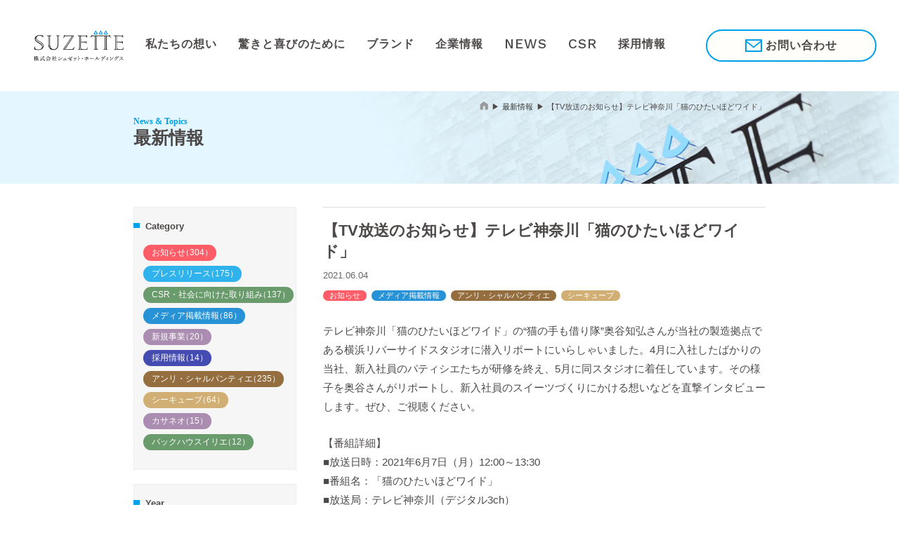

--- FILE ---
content_type: text/html; charset=UTF-8
request_url: https://www.suzette.co.jp/2021/06/04/4174/
body_size: 36407
content:
<!DOCTYPE html>
<html lang="ja" prefix="og: http://ogp.me/ns#">
<head prefix="og: http://ogp.me/ns# fb: http://ogp.me/ns/fb# article: http://ogp.me/ns/article#">

<!-- <meta charset="UTF-8"> -->
<meta http-equiv="Content-Type" content="text/html; charset=utf-8" />
<!-- <meta name="viewport" content="width=950"> -->
<meta name="viewport" content="width=device-width, initial-scale=1" />
<meta name="format-detection" content="telephone=no,address=no,email=no">

<link rel="icon" href="https://www.suzette.co.jp/wordpress/wp-content/themes/suzette/resources/favicon/favicon.png">
<link rel="shortcut icon" href="https://www.suzette.co.jp/wordpress/wp-content/themes/suzette/resources/favicon/favicon.ico">

<link rel="preconnect" href="https://fonts.googleapis.com"><link rel="preconnect" href="https://fonts.gstatic.com" crossorigin><link href="https://fonts.googleapis.com/css2?family=Work+Sans:wght@500;600&display=swap" rel="stylesheet"><link rel="stylesheet" href="https://cdnjs.cloudflare.com/ajax/libs/animate.css/4.1.1/animate.min.css" integrity="sha384-Gu3KVV2H9d+yA4QDpVB7VcOyhJlAVrcXd0thEjr4KznfaFPLe0xQJyonVxONa4ZC" crossorigin="anonymous"/><meta name='robots' content='max-image-preview:large' />

<!-- Google Tag Manager for WordPress by gtm4wp.com -->
<script data-cfasync="false" data-pagespeed-no-defer>
	var gtm4wp_datalayer_name = "dataLayer";
	var dataLayer = dataLayer || [];
</script>
<!-- End Google Tag Manager for WordPress by gtm4wp.com --><link rel='stylesheet' id='wp-block-library-css' href='https://www.suzette.co.jp/wordpress/wp-includes/css/dist/block-library/style.min.css?ver=6.2.8' type='text/css' media='all' />
<link rel='stylesheet' id='classic-theme-styles-css' href='https://www.suzette.co.jp/wordpress/wp-includes/css/classic-themes.min.css?ver=6.2.8' type='text/css' media='all' />
<style id='global-styles-inline-css' type='text/css'>
body{--wp--preset--color--black: #000000;--wp--preset--color--cyan-bluish-gray: #abb8c3;--wp--preset--color--white: #ffffff;--wp--preset--color--pale-pink: #f78da7;--wp--preset--color--vivid-red: #cf2e2e;--wp--preset--color--luminous-vivid-orange: #ff6900;--wp--preset--color--luminous-vivid-amber: #fcb900;--wp--preset--color--light-green-cyan: #7bdcb5;--wp--preset--color--vivid-green-cyan: #00d084;--wp--preset--color--pale-cyan-blue: #8ed1fc;--wp--preset--color--vivid-cyan-blue: #0693e3;--wp--preset--color--vivid-purple: #9b51e0;--wp--preset--gradient--vivid-cyan-blue-to-vivid-purple: linear-gradient(135deg,rgba(6,147,227,1) 0%,rgb(155,81,224) 100%);--wp--preset--gradient--light-green-cyan-to-vivid-green-cyan: linear-gradient(135deg,rgb(122,220,180) 0%,rgb(0,208,130) 100%);--wp--preset--gradient--luminous-vivid-amber-to-luminous-vivid-orange: linear-gradient(135deg,rgba(252,185,0,1) 0%,rgba(255,105,0,1) 100%);--wp--preset--gradient--luminous-vivid-orange-to-vivid-red: linear-gradient(135deg,rgba(255,105,0,1) 0%,rgb(207,46,46) 100%);--wp--preset--gradient--very-light-gray-to-cyan-bluish-gray: linear-gradient(135deg,rgb(238,238,238) 0%,rgb(169,184,195) 100%);--wp--preset--gradient--cool-to-warm-spectrum: linear-gradient(135deg,rgb(74,234,220) 0%,rgb(151,120,209) 20%,rgb(207,42,186) 40%,rgb(238,44,130) 60%,rgb(251,105,98) 80%,rgb(254,248,76) 100%);--wp--preset--gradient--blush-light-purple: linear-gradient(135deg,rgb(255,206,236) 0%,rgb(152,150,240) 100%);--wp--preset--gradient--blush-bordeaux: linear-gradient(135deg,rgb(254,205,165) 0%,rgb(254,45,45) 50%,rgb(107,0,62) 100%);--wp--preset--gradient--luminous-dusk: linear-gradient(135deg,rgb(255,203,112) 0%,rgb(199,81,192) 50%,rgb(65,88,208) 100%);--wp--preset--gradient--pale-ocean: linear-gradient(135deg,rgb(255,245,203) 0%,rgb(182,227,212) 50%,rgb(51,167,181) 100%);--wp--preset--gradient--electric-grass: linear-gradient(135deg,rgb(202,248,128) 0%,rgb(113,206,126) 100%);--wp--preset--gradient--midnight: linear-gradient(135deg,rgb(2,3,129) 0%,rgb(40,116,252) 100%);--wp--preset--duotone--dark-grayscale: url('#wp-duotone-dark-grayscale');--wp--preset--duotone--grayscale: url('#wp-duotone-grayscale');--wp--preset--duotone--purple-yellow: url('#wp-duotone-purple-yellow');--wp--preset--duotone--blue-red: url('#wp-duotone-blue-red');--wp--preset--duotone--midnight: url('#wp-duotone-midnight');--wp--preset--duotone--magenta-yellow: url('#wp-duotone-magenta-yellow');--wp--preset--duotone--purple-green: url('#wp-duotone-purple-green');--wp--preset--duotone--blue-orange: url('#wp-duotone-blue-orange');--wp--preset--font-size--small: 13px;--wp--preset--font-size--medium: 20px;--wp--preset--font-size--large: 36px;--wp--preset--font-size--x-large: 42px;--wp--preset--spacing--20: 0.44rem;--wp--preset--spacing--30: 0.67rem;--wp--preset--spacing--40: 1rem;--wp--preset--spacing--50: 1.5rem;--wp--preset--spacing--60: 2.25rem;--wp--preset--spacing--70: 3.38rem;--wp--preset--spacing--80: 5.06rem;--wp--preset--shadow--natural: 6px 6px 9px rgba(0, 0, 0, 0.2);--wp--preset--shadow--deep: 12px 12px 50px rgba(0, 0, 0, 0.4);--wp--preset--shadow--sharp: 6px 6px 0px rgba(0, 0, 0, 0.2);--wp--preset--shadow--outlined: 6px 6px 0px -3px rgba(255, 255, 255, 1), 6px 6px rgba(0, 0, 0, 1);--wp--preset--shadow--crisp: 6px 6px 0px rgba(0, 0, 0, 1);}:where(.is-layout-flex){gap: 0.5em;}body .is-layout-flow > .alignleft{float: left;margin-inline-start: 0;margin-inline-end: 2em;}body .is-layout-flow > .alignright{float: right;margin-inline-start: 2em;margin-inline-end: 0;}body .is-layout-flow > .aligncenter{margin-left: auto !important;margin-right: auto !important;}body .is-layout-constrained > .alignleft{float: left;margin-inline-start: 0;margin-inline-end: 2em;}body .is-layout-constrained > .alignright{float: right;margin-inline-start: 2em;margin-inline-end: 0;}body .is-layout-constrained > .aligncenter{margin-left: auto !important;margin-right: auto !important;}body .is-layout-constrained > :where(:not(.alignleft):not(.alignright):not(.alignfull)){max-width: var(--wp--style--global--content-size);margin-left: auto !important;margin-right: auto !important;}body .is-layout-constrained > .alignwide{max-width: var(--wp--style--global--wide-size);}body .is-layout-flex{display: flex;}body .is-layout-flex{flex-wrap: wrap;align-items: center;}body .is-layout-flex > *{margin: 0;}:where(.wp-block-columns.is-layout-flex){gap: 2em;}.has-black-color{color: var(--wp--preset--color--black) !important;}.has-cyan-bluish-gray-color{color: var(--wp--preset--color--cyan-bluish-gray) !important;}.has-white-color{color: var(--wp--preset--color--white) !important;}.has-pale-pink-color{color: var(--wp--preset--color--pale-pink) !important;}.has-vivid-red-color{color: var(--wp--preset--color--vivid-red) !important;}.has-luminous-vivid-orange-color{color: var(--wp--preset--color--luminous-vivid-orange) !important;}.has-luminous-vivid-amber-color{color: var(--wp--preset--color--luminous-vivid-amber) !important;}.has-light-green-cyan-color{color: var(--wp--preset--color--light-green-cyan) !important;}.has-vivid-green-cyan-color{color: var(--wp--preset--color--vivid-green-cyan) !important;}.has-pale-cyan-blue-color{color: var(--wp--preset--color--pale-cyan-blue) !important;}.has-vivid-cyan-blue-color{color: var(--wp--preset--color--vivid-cyan-blue) !important;}.has-vivid-purple-color{color: var(--wp--preset--color--vivid-purple) !important;}.has-black-background-color{background-color: var(--wp--preset--color--black) !important;}.has-cyan-bluish-gray-background-color{background-color: var(--wp--preset--color--cyan-bluish-gray) !important;}.has-white-background-color{background-color: var(--wp--preset--color--white) !important;}.has-pale-pink-background-color{background-color: var(--wp--preset--color--pale-pink) !important;}.has-vivid-red-background-color{background-color: var(--wp--preset--color--vivid-red) !important;}.has-luminous-vivid-orange-background-color{background-color: var(--wp--preset--color--luminous-vivid-orange) !important;}.has-luminous-vivid-amber-background-color{background-color: var(--wp--preset--color--luminous-vivid-amber) !important;}.has-light-green-cyan-background-color{background-color: var(--wp--preset--color--light-green-cyan) !important;}.has-vivid-green-cyan-background-color{background-color: var(--wp--preset--color--vivid-green-cyan) !important;}.has-pale-cyan-blue-background-color{background-color: var(--wp--preset--color--pale-cyan-blue) !important;}.has-vivid-cyan-blue-background-color{background-color: var(--wp--preset--color--vivid-cyan-blue) !important;}.has-vivid-purple-background-color{background-color: var(--wp--preset--color--vivid-purple) !important;}.has-black-border-color{border-color: var(--wp--preset--color--black) !important;}.has-cyan-bluish-gray-border-color{border-color: var(--wp--preset--color--cyan-bluish-gray) !important;}.has-white-border-color{border-color: var(--wp--preset--color--white) !important;}.has-pale-pink-border-color{border-color: var(--wp--preset--color--pale-pink) !important;}.has-vivid-red-border-color{border-color: var(--wp--preset--color--vivid-red) !important;}.has-luminous-vivid-orange-border-color{border-color: var(--wp--preset--color--luminous-vivid-orange) !important;}.has-luminous-vivid-amber-border-color{border-color: var(--wp--preset--color--luminous-vivid-amber) !important;}.has-light-green-cyan-border-color{border-color: var(--wp--preset--color--light-green-cyan) !important;}.has-vivid-green-cyan-border-color{border-color: var(--wp--preset--color--vivid-green-cyan) !important;}.has-pale-cyan-blue-border-color{border-color: var(--wp--preset--color--pale-cyan-blue) !important;}.has-vivid-cyan-blue-border-color{border-color: var(--wp--preset--color--vivid-cyan-blue) !important;}.has-vivid-purple-border-color{border-color: var(--wp--preset--color--vivid-purple) !important;}.has-vivid-cyan-blue-to-vivid-purple-gradient-background{background: var(--wp--preset--gradient--vivid-cyan-blue-to-vivid-purple) !important;}.has-light-green-cyan-to-vivid-green-cyan-gradient-background{background: var(--wp--preset--gradient--light-green-cyan-to-vivid-green-cyan) !important;}.has-luminous-vivid-amber-to-luminous-vivid-orange-gradient-background{background: var(--wp--preset--gradient--luminous-vivid-amber-to-luminous-vivid-orange) !important;}.has-luminous-vivid-orange-to-vivid-red-gradient-background{background: var(--wp--preset--gradient--luminous-vivid-orange-to-vivid-red) !important;}.has-very-light-gray-to-cyan-bluish-gray-gradient-background{background: var(--wp--preset--gradient--very-light-gray-to-cyan-bluish-gray) !important;}.has-cool-to-warm-spectrum-gradient-background{background: var(--wp--preset--gradient--cool-to-warm-spectrum) !important;}.has-blush-light-purple-gradient-background{background: var(--wp--preset--gradient--blush-light-purple) !important;}.has-blush-bordeaux-gradient-background{background: var(--wp--preset--gradient--blush-bordeaux) !important;}.has-luminous-dusk-gradient-background{background: var(--wp--preset--gradient--luminous-dusk) !important;}.has-pale-ocean-gradient-background{background: var(--wp--preset--gradient--pale-ocean) !important;}.has-electric-grass-gradient-background{background: var(--wp--preset--gradient--electric-grass) !important;}.has-midnight-gradient-background{background: var(--wp--preset--gradient--midnight) !important;}.has-small-font-size{font-size: var(--wp--preset--font-size--small) !important;}.has-medium-font-size{font-size: var(--wp--preset--font-size--medium) !important;}.has-large-font-size{font-size: var(--wp--preset--font-size--large) !important;}.has-x-large-font-size{font-size: var(--wp--preset--font-size--x-large) !important;}
.wp-block-navigation a:where(:not(.wp-element-button)){color: inherit;}
:where(.wp-block-columns.is-layout-flex){gap: 2em;}
.wp-block-pullquote{font-size: 1.5em;line-height: 1.6;}
</style>
<link rel='stylesheet' id='suzette-base-css' href='https://www.suzette.co.jp/wordpress/wp-content/themes/suzette/resources/css/base2022.css' type='text/css' media='all' />
<link rel='stylesheet' id='suzette-bscstm-css' href='https://www.suzette.co.jp/wordpress/wp-content/themes/suzette/resources/css/bscstm.1.2.css' type='text/css' media='all' />
<link rel='stylesheet' id='suzette-sub-css' href='https://www.suzette.co.jp/wordpress/wp-content/themes/suzette/resources/css/sub.css' type='text/css' media='all' />
<link rel='stylesheet' id='suzette-diff-css' href='https://www.suzette.co.jp/wordpress/wp-content/themes/suzette/resources/css/diff.css' type='text/css' media='all' />
<link rel='stylesheet' id='suzette-swiper-css' href='https://www.suzette.co.jp/wordpress/wp-content/themes/suzette/resources/css/swiper.min.css' type='text/css' media='all' />
<script type='text/javascript' src='https://www.suzette.co.jp/wordpress/wp-includes/js/jquery/jquery.min.js?ver=3.6.4' id='jquery-core-js'></script>
<script type='text/javascript' src='https://www.suzette.co.jp/wordpress/wp-includes/js/jquery/jquery-migrate.min.js?ver=3.4.0' id='jquery-migrate-js'></script>
<script type='text/javascript' src='https://www.suzette.co.jp/wordpress/wp-content/themes/suzette/resources/js/base2022.js' id='suzette-base-js'></script>
<script type='text/javascript' src='https://www.suzette.co.jp/wordpress/wp-content/themes/suzette/resources/js/jquery.matchHeight.min.js' id='jquery-matchHeight-js'></script>
<script type='text/javascript' src='https://www.suzette.co.jp/wordpress/wp-content/themes/suzette/resources/js/viewport.js' id='jquery-viewport-js'></script>
<script type='text/javascript' src='https://www.suzette.co.jp/wordpress/wp-content/themes/suzette/resources/js/swiper.min.js' id='jquery-swiper-js'></script>
<script type='text/javascript' src='https://www.suzette.co.jp/wordpress/wp-content/themes/suzette/resources/js/wow.min.js' id='jquery-wow-js'></script>
<script type='text/javascript' src='https://www.suzette.co.jp/wordpress/wp-content/themes/suzette/resources/js/accordion.js' id='jquery-accordion-js'></script>
<script type='text/javascript' src='https://www.suzette.co.jp/wordpress/wp-content/themes/suzette/resources/js/menu.js' id='jquery-menu-js'></script>
<link rel="https://api.w.org/" href="https://www.suzette.co.jp/wp-json/" /><link rel="alternate" type="application/json" href="https://www.suzette.co.jp/wp-json/wp/v2/posts/4174" /><link rel="canonical" href="https://www.suzette.co.jp/2021/06/04/4174/" />
<link rel="alternate" type="application/json+oembed" href="https://www.suzette.co.jp/wp-json/oembed/1.0/embed?url=https%3A%2F%2Fwww.suzette.co.jp%2F2021%2F06%2F04%2F4174%2F" />
<link rel="alternate" type="text/xml+oembed" href="https://www.suzette.co.jp/wp-json/oembed/1.0/embed?url=https%3A%2F%2Fwww.suzette.co.jp%2F2021%2F06%2F04%2F4174%2F&#038;format=xml" />

<title>【TV放送のお知らせ】テレビ神奈川「猫のひたいほどワイド」 | シュゼットグループ | [HenriCharpentier(アンリ・シャルパンティエ)/C³(シーキューブ)/casaneo(カサネオ)/backhausIRIE(バックハウスイリエ)]</title>

<meta name="keywords" content="お知らせ,メディア掲載情報,アンリ・シャルパンティエ,シーキューブ">
<meta name="description" content="テレビ神奈川「猫のひたいほどワイド」の“猫の手も借り隊”奥谷知弘さんが当社の製造拠点である横浜リバーサイドスタジオに潜入リポートにいらしゃいました。4月に入社したばかりの当社、新入社員のパティシエたちが研修を終え、5月に同スタジオに着任しています。その様子を奥谷さんがリポートし、新入社員のスイーツづ">

<meta property="og:type" content="article">
<meta property="og:title" content="【TV放送のお知らせ】テレビ神奈川「猫のひたいほどワイド」 | シュゼットグループ | [HenriCharpentier(アンリ・シャルパンティエ)/C³(シーキューブ)/casaneo(カサネオ)/backhausIRIE(バックハウスイリエ)]">
<meta property="og:description" content="テレビ神奈川「猫のひたいほどワイド」の“猫の手も借り隊”奥谷知弘さんが当社の製造拠点である横浜リバーサイドスタジオに潜入リポートにいらしゃいました。4月に入社したばかりの当社、新入社員のパティシエたちが研修を終え、5月に同スタジオに着任しています。その様子を奥谷さんがリポートし、新入社員のスイーツづ">
<meta property="og:url" content="https://www.suzette.co.jp/2021/06/04/4174/">
<meta property="og:image" content="https://www.suzette.co.jp/wordpress/wp-content/uploads/2021/06/e7b87d8d0df3cccdc9fe946b435c4f3c.jpg">
<meta property="og:site_name" content="シュゼットグループ | [ Henri Charpentier (アンリ・シャルパンティエ) / C³ (シーキューブ) / casaneo(カサネオ)/ back haus IRIE (バックハウスイリエ) ]">


<!-- Google Tag Manager for WordPress by gtm4wp.com -->
<!-- GTM Container placement set to footer -->
<script data-cfasync="false" data-pagespeed-no-defer type="text/javascript">
	var dataLayer_content = {"pagePostType":"post","pagePostType2":"single-post","pageCategory":["notification","media-information","henri-charpentier","c3"],"pagePostAuthor":"KouhouSuzette"};
	dataLayer.push( dataLayer_content );
</script>
<script data-cfasync="false">
(function(w,d,s,l,i){w[l]=w[l]||[];w[l].push({'gtm.start':
new Date().getTime(),event:'gtm.js'});var f=d.getElementsByTagName(s)[0],
j=d.createElement(s),dl=l!='dataLayer'?'&l='+l:'';j.async=true;j.src=
'//www.googletagmanager.com/gtm.js?id='+i+dl;f.parentNode.insertBefore(j,f);
})(window,document,'script','dataLayer','GTM-P362CCK');
</script>
<!-- End Google Tag Manager for WordPress by gtm4wp.com -->
<script src="//b.hatena.ne.jp/js/widget.js" charset="utf-8"></script>
<script src="//media.line.me/js/line-button.js" charset="utf-8"></script>

<script>
  jQuery(function($){
    $('.matchHeight > li').matchHeight();
  });
</script>

<!--[if lt IE 9]>
<link href="https://www.suzette.co.jp/wordpress/wp-content/themes/suzette/resources/css/ie.css" media="all" rel="stylesheet">
<script src="https://www.suzette.co.jp/wordpress/wp-content/themes/suzette/resources/js/html5shiv.min.js"></script>
<script src="https://www.suzette.co.jp/wordpress/wp-content/themes/suzette/resources/js/IE9.js"></script>
<![endif]-->


</head>

<body id="pageHead" class="sub news">

  <div id="fb-root"></div>
  
<!-- header ここから -->

<header class="header-wrap">
	<div class="header-wrap__inner">
		<div class="header-wrap__spbtn">
			<span></span>
			<span></span>
			<span></span>
		</div>
		<div class="header-wrap__navi">
			<a href="/" class="header-wrap__logo">
				<h1>
					<img src="https://www.suzette.co.jp/wordpress/wp-content/themes/suzette/resources/images/base/hd-logo.png?=1" alt="シュゼットグループ お菓子を通じて、お客様に“喜び”と“驚き”を。">
				</h1> 
			</a>
			<div class="header-wrap__scrolly">
				<div class="header-wrap__menu">
					<a href="/approach/" class="header-wrap__menu-link">
						私たちの想い
					</a>
					<a href="/customer/" class="header-wrap__menu-link">
						驚きと喜びのために
					</a>
					<a href="/brand/" class="header-wrap__menu-link">
						ブランド
					</a>
					<a href="/company/" class="header-wrap__menu-link">
						企業情報
					</a>
					<a href="/news/" class="header-wrap__menu-link">
						<span class="f-work">NEWS</span>
					</a>
					<a href="/csr/" class="header-wrap__menu-link">
						<span class="f-work">CSR</span>
					</a>
					<a href="https://suzette-recruit.jp/?_gl=1*1805q5h*_ga*MjA5MjA5NTEyMC4xNjY1MDM4ODAw*_ga_EF1XSP46Y0*MTY4Mjk4ODQ4MC4xMDEuMS4xNjgyOTg4NzE3LjYwLjAuMA.." class="header-wrap__menu-link" target="_blank" rel="noopener">
						採用情報
					</a>
					<div class="header-wrap__submenu">
						<a href="/brand/hc/" class="header-wrap__submenu-link">アンリ・シャルパンティエ</a>
						<a href="/brand/c3/" class="header-wrap__submenu-link">シーキューブ</a>
						<a href="/brand/casaneo/" class="header-wrap__submenu-link">カサネオ</a>
						<a href="/brand/backhausirie/" class="header-wrap__submenu-link">バックハウスイリエ</a>
						<a href="/privacy/" class="header-wrap__submenu-link">プライバシーポリシー</a>
						<a href="/company/#map" class="header-wrap__submenu-link">アクセスマップ</a>
						<a href="/eng/" class="header-wrap__submenu-link">English</a>
						<a href="/sitemap/" class="header-wrap__submenu-link">サイトマップ</a>
					</div>
				</div>
			</div>
		</div>
		<div class="header-wrap__contant">
			<a href="https://forms.gle/wcixAeUeKGy51C478" target="_blank" rel="noopener">
				<div class="pc">
					<div class="header-wrap__contant-pc">
						<span><img src="https://www.suzette.co.jp/wordpress/wp-content/themes/suzette/resources/images/base/hd-mail-icon.svg" alt=""></span>
						<span>お問い合わせ</span>
					</div>
				</div>
				<div class="sp">
					<div class="header-wrap__contant-sp">
						<img src="https://www.suzette.co.jp/wordpress/wp-content/themes/suzette/resources/images/base/ht-mail-icon_sp.svg" alt="">
					</div>
				</div>
			</a>
		</div>
	</div>
</header>
<div class="circle-bg"></div>



<!-- header ここまで -->
<article>
  
  <header class="contentHead">
    <nav class="topicspath inner">
      <ol>
        <li class="home"><a href="https://www.suzette.co.jp/">home</a></li>
        <li><a href="https://www.suzette.co.jp/news/">最新情報</a></li>
        <li class="current">【TV放送のお知らせ】テレビ神奈川「猫のひたいほどワイド」</li>
      </ol>
    </nav>
    <!-- <h1 class="inner"><img src="https://www.suzette.co.jp/wordpress/wp-content/themes/suzette/resources/images/news/h1_title.png" alt="最新情報 News &amp; Topics" title="最新情報"></h1> -->
    <h1 class="inner">
    <span>News &amp; Topics</span> 最新情報
    </h1>
  </header>
  
  <div class="wrap">
    
    <link href="https://www.suzette.co.jp/wordpress/wp-content/themes/suzette/resources/css/news.css" media="all" rel="stylesheet">
    
    <nav class="sideMenu blockNarrow blockLeft">
      <h2 class="accordion__button">Category</h2>
      <ul class="cat accordion__open">
        <li class="nws"><a href="https://www.suzette.co.jp/category/notification/">お知らせ<span class="count">（304）</span></a></li>
        <li class="pr"><a href="https://www.suzette.co.jp/category/press-release/">プレスリリース<span class="count">（175）</span></a></li>
        <li class="csr"><a href="https://www.suzette.co.jp/category/csr/">CSR・社会に向けた取り組み<span class="count">（137）</span></a></li>
        <li class="mda"><a href="https://www.suzette.co.jp/category/media-information/">メディア掲載情報<span class="count">（86）</span></a></li>
        <li class="bsns"><a href="https://www.suzette.co.jp/category/new-business/">新規事業<span class="count">（20）</span></a></li>
        <li class="rcrt"><a href="https://www.suzette.co.jp/category/careers/">採用情報<span class="count">（14）</span></a></li>
        <li class="hnri"><a href="https://www.suzette.co.jp/category/henri-charpentier/">アンリ・シャルパンティエ<span class="count">（235）</span></a></li>
        <li class="c3"><a href="https://www.suzette.co.jp/category/c3/">シーキューブ<span class="count">（64）</span></a></li>
        <li class="bsns"><a href="https://www.suzette.co.jp/category/casaneo/">カサネオ<span class="count">（15）</span></a></li>
        <li class="csr"><a href="https://www.suzette.co.jp/category/irie/">バックハウスイリエ<span class="count">（12）</span></a></li>
      </ul>
      
      <h2 class="accordion__button">Year</h2>
      <ul class="year accordion__open">
	<li><a class="arrow" href='https://www.suzette.co.jp/2026/'>2026年<span class="count">（4）</span></a></li>
	<li><a class="arrow" href='https://www.suzette.co.jp/2025/'>2025年<span class="count">（42）</span></a></li>
	<li><a class="arrow" href='https://www.suzette.co.jp/2024/'>2024年<span class="count">（30）</span></a></li>
	<li><a class="arrow" href='https://www.suzette.co.jp/2023/'>2023年<span class="count">（45）</span></a></li>
	<li><a class="arrow" href='https://www.suzette.co.jp/2022/'>2022年<span class="count">（24）</span></a></li>
	<li><a class="arrow" href='https://www.suzette.co.jp/2021/'>2021年<span class="count">（61）</span></a></li>
	<li><a class="arrow" href='https://www.suzette.co.jp/2020/'>2020年<span class="count">（45）</span></a></li>
	<li><a class="arrow" href='https://www.suzette.co.jp/2019/'>2019年<span class="count">（23）</span></a></li>
	<li><a class="arrow" href='https://www.suzette.co.jp/2018/'>2018年<span class="count">（15）</span></a></li>
	<li><a class="arrow" href='https://www.suzette.co.jp/2017/'>2017年<span class="count">（27）</span></a></li>
	<li><a class="arrow" href='https://www.suzette.co.jp/2016/'>2016年<span class="count">（44）</span></a></li>
	<li><a class="arrow" href='https://www.suzette.co.jp/2015/'>2015年<span class="count">（39）</span></a></li>
	<li><a class="arrow" href='https://www.suzette.co.jp/2014/'>2014年<span class="count">（27）</span></a></li>
	<li><a class="arrow" href='https://www.suzette.co.jp/2013/'>2013年<span class="count">（28）</span></a></li>
	<li><a class="arrow" href='https://www.suzette.co.jp/2012/'>2012年<span class="count">（31）</span></a></li>
	<li><a class="arrow" href='https://www.suzette.co.jp/2011/'>2011年<span class="count">（3）</span></a></li>
	<li><a class="arrow" href='https://www.suzette.co.jp/2010/'>2010年<span class="count">（4）</span></a></li>
	<li><a class="arrow" href='https://www.suzette.co.jp/2009/'>2009年<span class="count">（3）</span></a></li>
	<li><a class="arrow" href='https://www.suzette.co.jp/2008/'>2008年<span class="count">（2）</span></a></li>
      </ul>
      <div class="pc">
        <h2>Search</h2>
              <form class="search" role="search" method="get" action="https://www.suzette.co.jp/" >
        <fieldset>
          <dl>
            <dt>
              <input type="text" placeholder="キーワード検索" value="" name="s" id="s">
            </dt>
            <dd>
              <input type="submit" class="submitBtn"value="検索">
            </dd>
          </dl>
        </fieldset>
      </form>
      </div>
      
      
    </nav>

    
    
    <section class="main blockWide blockRight">
      <header class="entryHead">
        <h1>【TV放送のお知らせ】テレビ神奈川「猫のひたいほどワイド」</h1>
        <time datetime="2021-06-04">2021.06.04</time>
        <ul class="cat">
          <li class="nws"><a href="https://www.suzette.co.jp/category/notification/">お知らせ</a></li>
          <li class="mda"><a href="https://www.suzette.co.jp/category/media-information/">メディア掲載情報</a></li>
          <li class="hnri"><a href="https://www.suzette.co.jp/category/henri-charpentier/">アンリ・シャルパンティエ</a></li>
          <li class="c3"><a href="https://www.suzette.co.jp/category/c3/">シーキューブ</a></li>
        </ul>
      </header>
      
      <div class="entry">
        <section class="cont">
          
        <p>テレビ神奈川「猫のひたいほどワイド」の“猫の手も借り隊”奥谷知弘さんが当社の製造拠点である横浜リバーサイドスタジオに潜入リポートにいらしゃいました。4月に入社したばかりの当社、新入社員のパティシエたちが研修を終え、5月に同スタジオに着任しています。その様子を奥谷さんがリポートし、新入社員のスイーツづくりにかける想いなどを直撃インタビューします。ぜひ、ご視聴ください。</p>
<p>【番組詳細】<br />
■放送日時：2021年6月7日（月）12:00～13:30　<br />
■番組名：「猫のひたいほどワイド」<br />
■放送局：テレビ神奈川（デジタル3ch）<br />
<a href="https://www.tvk-yokohama.com/nekohita/">▼番組公式ページはこちらからご覧ください。▼</a></p>
<p><img src="http://www.suzette.co.jp/wordpress/wp-content/uploads/2021/06/c1127f4e39560d338985a6e6ee1fd4c2-1-900x675.jpg" alt="" width="900" height="675" class="aligncenter size-large wp-image-4191" /><br />
<img src="http://www.suzette.co.jp/wordpress/wp-content/uploads/2021/06/e7b87d8d0df3cccdc9fe946b435c4f3c-900x675.jpg" alt="" width="900" height="675" class="aligncenter size-large wp-image-4176" /></p>
<p>※画像の無断転用不可</p>
          
        </section>
        
        
        
        <aside class="sns">
          <ul>
            <li class="fb">
              <div class="fb-like" data-href="https://www.suzette.co.jp/2021/06/04/4174/" data-send="false" data-layout="button_count" data-show-faces="true"></div>
            </li>
            <li class="twt">
              <a href="http://twitter.com/share" class="twitter-share-button" data-url="https://www.suzette.co.jp/2021/06/04/4174/" data-text="【TV放送のお知らせ】テレビ神奈川「猫のひたいほどワイド」 | シュゼットグループ | [HenriCharpentier(アンリ・シャルパンティエ)/C³(シーキューブ)/casaneo(カサネオ)/backhausIRIE(バックハウスイリエ)]" data-count="horizontal" data-lang="ja">Tweet</a>
            </li>
          </ul>
        </aside>
        
      </div>
      
      <nav class="pager">
        <ol>
          <li class="prv"><a href="https://www.suzette.co.jp/2021/05/21/4152/" class="arrow">前の記事へ</a></li>
          <li class="nwsTop"><a href="https://www.suzette.co.jp/news/">最新情報トップへ</a></li>
          <li class="nxt"><a href="https://www.suzette.co.jp/2021/06/04/4194/" class="arrow">次の記事へ</a></li>
        </ol>
      </nav>
    </section>
    <div class="sp sp_search">
        <h2>Search</h2>
              <form class="search" role="search" method="get" action="https://www.suzette.co.jp/" >
        <fieldset>
          <dl>
            <dt>
              <input type="text" placeholder="キーワード検索" value="" name="s" id="s">
            </dt>
            <dd>
              <input type="submit" class="submitBtn"value="検索">
            </dd>
          </dl>
        </fieldset>
      </form>
    </div>
  </div>
  
</article>

<!-- footer ここから -->
<footer class="footer-wrap">

	<div class="footer-wrap__inner">
		<div class="footer-wrap__swiper">
			<div class="swiper-container">
				<div class="swiper-wrapper">
					<!-- Slides -->
										<div class="swiper-slide">
						<a href="/csr/" class="footer-wrap__swiper-link" >
							<div class="footer-wrap__swiper-img">
								<img src="https://www.suzette.co.jp/wordpress/wp-content/uploads/2022/02/ft-topic02.jpg" alt="CSR">
							</div>
							<p class="footer-wrap__swiper-txt txt-large txt-center">
								CSR							</p>
						</a>
					</div>
										<div class="swiper-slide">
						<a href="https://www.instagram.com/suzette_shorttrack/" class="footer-wrap__swiper-link" target="_blank" rel="noopener">
							<div class="footer-wrap__swiper-img">
								<img src="https://www.suzette.co.jp/wordpress/wp-content/uploads/2022/02/shimane-kurumi-e1648774880595-1.jpg" alt="シュゼットHD 氷上競技部Instagram">
							</div>
							<p class="footer-wrap__swiper-txt  ">
								シュゼットHD 氷上競技部Instagram							</p>
						</a>
					</div>
										<div class="swiper-slide">
						<a href="https://www.vissel-kobe.co.jp/" class="footer-wrap__swiper-link" target="_blank" rel="noopener">
							<div class="footer-wrap__swiper-img">
								<img src="https://www.suzette.co.jp/wordpress/wp-content/uploads/2022/02/ft-topic01.jpg" alt="シュゼットは、ヴィッセル神戸を応援しています。">
							</div>
							<p class="footer-wrap__swiper-txt  ">
								シュゼットは、ヴィッセル神戸を応援しています。							</p>
						</a>
					</div>
									</div>
			</div>
			<!-- ナビゲーションボタン（※省略可） -->
			<div class="swiper-button-prev"></div>
			<div class="swiper-button-next"></div>
		</div>
		<div class="footer-wrap__bottom">
			<div class="footer-wrap__logo">
				<a href="/">
					<img src="https://www.suzette.co.jp/wordpress/wp-content/themes/suzette/resources/images/base/ft-logo.png" alt="">
				</a>
			</div>
			<div class="footer-wrap__navi">
				<a href="/company/" class="footer-wrap__navi-link">
					企業情報
				</a>
				<a href="/privacy/" class="footer-wrap__navi-link">
					プライバシーポリシー
				</a>
				<a href="/company/#map" class="footer-wrap__navi-link">
					アクセスマップ
				</a>
				<a href="/eng/" class="footer-wrap__navi-link">
					English
				</a>
				<a href="/taiwan/" class="footer-wrap__navi-link">
					台湾繁体
				</a>
				<div class="pc" style="width:100%"></div>
				<a href="/brand/hc/" class="footer-wrap__navi-link">
					アンリ・シャルパンティエ
				</a>
				<a href="/brand/c3/" class="footer-wrap__navi-link">
					シーキューブ
				</a>
				<a href="/brand/casaneo/" class="footer-wrap__navi-link">
					カサネオ
				</a>
				<a href="/brand/backhausirie/" class="footer-wrap__navi-link">
					バックハウスイリエ
				</a>
				<a href="/sitemap/" class="footer-wrap__navi-link">
					サイトマップ
				</a>
				<!-- 奇数の場合は、下記class使用 -->
				<!-- <a href="/sitemap/" class="footer-wrap__navi-link sp-full">
					サイトマップ
				</a> -->
			</div>
		</div>
		<div class="footer-wrap__copy">
			<span class="f-work">&copy; SUZETTE Co. Ltd. All Rights Reserved.</span>
		</div>

	</div>

</footer>


<!-- footer ここまで -->




<!-- GTM Container placement set to footer -->
<!-- Google Tag Manager (noscript) -->
				<noscript><iframe src="https://www.googletagmanager.com/ns.html?id=GTM-P362CCK" height="0" width="0" style="display:none;visibility:hidden" aria-hidden="true"></iframe></noscript>
<!-- End Google Tag Manager (noscript) --><script type='text/javascript' src='https://www.suzette.co.jp/wordpress/wp-content/plugins/duracelltomi-google-tag-manager/dist/js/gtm4wp-form-move-tracker.js?ver=1.20.2' id='gtm4wp-form-move-tracker-js'></script>

<script type="text/javascript">
  !function( d, s, id ) {
    var js, fjs = d.getElementsByTagName(s)[0], p = /^http:/.test(d.location) ? 'http' : 'https';
    if( !d.getElementById(id) ) {
      js = d.createElement(s);
      js.id = id;
      js.async = true;
      js.src = p+'://platform.twitter.com/widgets.js';
      fjs.parentNode.insertBefore(js,fjs);
    }
  }(document, 'script', 'twitter-wjs');
</script>

<script>
  (function(d, s, id) {
    var js, fjs = d.getElementsByTagName(s)[0];
    if( d.getElementById(id) ) return;
    js = d.createElement(s);
    js.id = id;
    js.async = true;
    js.src = "//connect.facebook.net/ja_JP/sdk.js#xfbml=1&version=v2.4";
    fjs.parentNode.insertBefore(js, fjs);
  }(document, 'script', 'facebook-jssdk'));
</script>

<script type="text/javascript">
  window.___gcfg = {lang:'ja'};
  (function() {
    var po = document.createElement('script');
    po.type = 'text/javascript';
    po.async = true;
    po.src = '//apis.google.com/js/platform.js';
    var s = document.getElementsByTagName('script')[0];
    s.parentNode.insertBefore(po, s);
  })();
</script>

<script src="//b.st-hatena.com/js/bookmark_button.js" charset="utf-8" async></script>

<script>
	jQuery(function($){

	if (window.matchMedia('(max-width: 767px)').matches) {
		var liSearch_2 = jQuery(".relation_list");
		jQuery(liSearch_2).each(function(i) {
		console.log(jQuery(this));
		var footerBlandImg = jQuery(this).find(".footer_img_replace").attr('src');
		var footerBlandImgReplace = footerBlandImg.replace( ".jpg", "_sp.jpg" ).replace( ".png", "_sp.png" );
		var footerBlandImgReplaceMolding = footerBlandImgReplace.replace( /[\"]/g,"" );
		jQuery(this).find(".footer_img_replace").attr('src', footerBlandImgReplaceMolding);
		}); 
	}

	});
</script>
</body>
</html>

--- FILE ---
content_type: text/css
request_url: https://www.suzette.co.jp/wordpress/wp-content/themes/suzette/resources/css/base2022.css
body_size: 25790
content:
@charset "UTF-8";
/*!
 * base CSS
 * ---------------------------------------------
 * 共通レイアウトに関わるCSS
 */
/* reset
--------------------------------------------- */
article,
aside,
details,
figcaption,
figure,
footer,
header,
menu,
nav,
section {
  display: block;
}

article,
aside,
details,
figcaption,
figure,
footer,
header,
menu,
nav,
section,
* {
  margin: 0;
  padding: 0;
}

fieldset,
img {
  border: 0;
}

* {
  font-size: 100%;
}

body {
  font: 100%/1 "游ゴシック体", YuGothic, "游ゴシック Medium", "Yu Gothic Medium", "游ゴシック", "Yu Gothic", sans-serif;
}

@media screen and (-ms-high-contrast: active), (-ms-high-contrast: none) {
  body {
    min-width: 1260px;
  }
}

ol,
ul,
li {
  list-style: none;
}

img {
  display: block;
  max-width: 100%;
  height: auto;
}

hr {
  margin: auto;
  padding: 0;
  border: none;
  background: none;
}

.pc {
  display: block !important;
}

.sp {
  display: none !important;
}

@media screen and (max-width: 767px) {
  .pc {
    display: none !important;
  }
  .sp {
    display: block !important;
  }
}

/*スマホ・タブレット*/
html {
  -webkit-text-size-adjust: 100%;
}

input[type="button"],
input[type="submit"] {
  -webkit-appearance: none;
}

/*  PIE ！パス確認ください！
---------------------------------*/
.btn a,
.move a,
.relation li a,
.pagetop a,
.footer .sns li a,
.cat a {
  position: relative;
  behavior: url(/wordpress/wp-content/themes/suzette/resources/js/PIE.php);
}

/*===================================
	font link
=====================================*/
body {
  color: #4c4948;
  font-size: 15px;
}

a,
a:visited {
  color: #333;
  text-decoration: none;
}

a:hover,
.pdf a,
a.pdf {
  text-decoration: underline;
}

nav a:hover,
.btn a:hover,
.pdf a:hover,
a.pdf:hover {
  text-decoration: none;
}

.txtChild,
.txtParent p {
  line-height: 1.6;
}

/*===================================
	layout
=====================================*/
body {
  background: #fff;
}

.inner,
.wrap {
  width: 900px;
  margin-left: auto;
  margin-right: auto;
  padding: 0 0px;
  -webkit-box-sizing: border-box;
  box-sizing: border-box;
}

.blockWide {
  width: 630px;
}

.blockNarrow {
  width: 232px;
  margin-left: -2px;
  padding-left: 2px;
}

.footer .inner,
.pagetop,
.wrap,
.menu .global,
.parallel {
  overflow: hidden;
  zoom: 1;
}

.blockLeft,
.menu .global li,
.parallel > li {
  float: left;
}

.blockRight {
  float: right;
}

@media screen and (max-width: 767px) {
  .wrap {
    width: 100%;
    padding: 0 15px;
    -webkit-box-sizing: border-box;
    box-sizing: border-box;
  }
  .inner,
  .wrap {
    width: 100%;
  }
  .blockRight {
    display: none;
  }
}

/*===================================
	parts
=====================================*/
/*  sprite
---------------------------------*/
.menu .global li a,
.pagetop a,
.footer .corporate li:before,
.footer .sns a,
.copy,
.btn a:after,
a.arrow:before,
a.arrow:after,
a.outsite:before,
.pdf a:before,
a.pdf:before {
  background-image: url(../images/base/sprite.png);
  background-repeat: no-repeat;
}

.menu .global li a,
.pagetop a {
  display: block;
}

.menu .global li a,
.pagetop a,
.footer .sns a,
.copy {
  text-indent: -999em;
}

a:hover img,
a.btn:hover {
  opacity: 0.7;
}

a:hover img.logo {
  opacity: 1;
}

/*  icon
---------------------------------*/
a.arrow:before,
a.arrow:after,
a.outsite:before,
.pdf a:before,
a.pdf:before {
  content: "";
  display: inline-block;
  vertical-align: middle;
}

a.arrow:before,
a.arrow:after {
  border-radius: 50%;
}

a.arrow:before,
a.arrow:after {
  width: 17px;
  height: 17px;
  margin-right: 4px;
  background-color: #00a1e9;
  background-position: 0 -150px;
  -webkit-box-shadow: 1px 1px 0 0 rgba(0, 0, 0, 0.15);
  box-shadow: 1px 1px 0 0 rgba(0, 0, 0, 0.15);
}

a.arrow:after {
  display: none;
  margin-right: 0;
  margin-left: 6px;
}

a.outsite:before {
  width: 12px;
  height: 13px;
  margin-right: 4px;
  background-position: -550px -100px;
}

.pdf a:before,
a.pdf:before {
  width: 17px;
  height: 17px;
  margin-right: 8px;
  background-position: -600px -100px;
}

/*  btn
---------------------------------*/
.btn {
  padding: 0 1px 1px 0;
}

.btn a {
  display: block;
  position: relative;
  background-color: #00a1e9;
  -webkit-box-shadow: 1px 1px 0 0 rgba(0, 0, 0, 0.15);
  box-shadow: 1px 1px 0 0 rgba(0, 0, 0, 0.15);
  text-align: center;
}

.btn a,
.btn a:visited {
  color: #fff;
}

.btn a:after {
  content: "";
  display: block;
  position: absolute;
}

.btn a:hover {
  -webkit-box-shadow: none;
  box-shadow: none;
}

.move a {
  display: block;
}

.move a img {
  margin: 0 auto;
}

.btn a:hover,
.move a:hover {
  text-decoration: none;
  opacity: 0.7;
}

/*  boxLink
---------------------------------*/
a.boxLink {
  display: block;
  position: absolute;
  top: 0;
  left: 0;
  width: 999px;
  height: 999px;
  z-index: 1000;
}

a.boxLink:hover {
  text-decoration: none;
}

/*===================================
	header
=====================================*/
article {
  position: relative;
  z-index: 3;
}

/*  font
---------------------------------*/
.relation li.r1 a,
.relation li.r1 a:visited {
  color: #fff;
}

.menu .global li.m8.btn a {
  font-size: 14px;
}

.menu .guide {
  font-size: 11px;
}

.relation li a {
  font-size: 9px;
}

.menu .guide,
.relation li a span {
  text-align: center;
}

/*  menu
---------------------------------*/
.menu .global li.m8,
.menu .guide,
.menu .relation {
  position: absolute;
}

.menu .relation {
  top: -7px;
  right: 0;
}

.relation li {
  display: inline-block;
  margin: 1px 1px 1px 6px;
}

.relation li a {
  display: inline-block;
  width: 125px;
  height: 40px;
  background: no-repeat 50% 0;
  border-radius: 3px;
  -webkit-box-shadow: 1px 1px 0 0 rgba(0, 0, 0, 0.15), -1px 0 0 0 rgba(0, 0, 0, 0.15);
  box-shadow: 1px 1px 0 0 rgba(0, 0, 0, 0.15), -1px 0 0 0 rgba(0, 0, 0, 0.15);
  text-indent: -999em;
}

.relation li.r1 a {
  background-image: url(../images/base/ban01.jpg);
}

.relation li.r2 a {
  background-image: url(../images/base/ban02.jpg);
}

.menu .relation li a {
  border-radius: 0 0 3px 3px;
}

.relation li a:hover {
  opacity: 0.7;
}

.menu .guide {
  width: auto;
}

/*===================================
	footer
=====================================*/
.third .footer {
  position: relative;
  border-top-color: #f6f6f6;
  z-index: 1;
}

.third .footer:after {
  content: "";
  position: absolute;
  top: -2px;
  display: block;
  width: 100%;
  height: 1px;
  background: #eee;
  z-index: 2;
}

/*  element
---------------------------------*/
@media screen and (max-width: 767px) {
  * {
    max-height: none;
  }
}

/*===================================
	news time cat
=====================================*/
time {
  display: block;
  color: #666;
  font-size: 13px;
}

.cat {
  font-size: 11px;
}

.cat a,
.cat a:visited {
  color: #fff;
}

.cat a {
  display: inline-block;
  padding: 2px 9px;
  border-radius: 7px;
}

.cat .pr a {
  background: #30b3ed;
}

.cat .hnri a {
  background: #956e40;
}

.cat .csr a {
  background: #6a9b6c;
}

.cat .bsns a {
  background: #ab8db1;
}

.cat .rcrt a {
  background: #444cb2;
}

.cat .c3 a {
  background: #d0ae74;
}

.cat .mda a {
  background: #2792d6;
}

.cat .nws a {
  background: #fe5c67;
}

.cat a:hover {
  text-decoration: none;
  opacity: 0.7;
}

.more a,
.prv a,
.nxt a {
  display: block;
  height: 36px;
  border: solid 1px #d9d8d2;
  background: #f5f4ed;
  border-radius: 18px;
  -webkit-box-shadow: 1px 1px 0 0 rgba(0, 0, 0, 0.15), 0 -1px 1px 0 inset #e5e4dd;
  box-shadow: 1px 1px 0 0 rgba(0, 0, 0, 0.15), 0 -1px 1px 0 inset #e5e4dd;
  font-size: 16px;
  text-indent: 10px;
  line-height: 36px;
  text-align: center;
}

.more a:hover,
.prv a:hover,
.nxt a:hover {
  -webkit-box-shadow: none;
  box-shadow: none;
  text-decoration: none;
  opacity: 0.7;
}

.more a.arrow:before,
.prv a.arrow:before,
.nxt a.arrow:after {
  margin-top: -2px;
}

.more a {
  width: 445px;
  margin-left: auto;
  margin-right: auto;
}

.prv a,
.nxt a {
  width: 118px;
  font-size: 14px;
  font-weight: bold;
  text-indent: 0;
}

.prv a.arrow:before {
  margin-right: 4px;
  background-position: -50px -150px;
}

.nxt a.arrow:before {
  display: none;
}

.nxt a.arrow:after {
  display: inline-block;
}

/*===================================
	2022リニューアル追記
=====================================*/
/*  set
---------------------------------*/
body {
  padding-top: 130px;
}

@media screen and (max-width: 767px) {
  body {
    padding-top: 70px;
  }
}

.inner-w {
  max-width: 1260px;
  margin-left: auto;
  margin-right: auto;
  padding: 0 0px;
  -webkit-box-sizing: border-box;
  box-sizing: border-box;
}

@media screen and (min-width: 768px) {
  .inner-w {
    min-width: 1000px;
  }
}

@media screen and (-ms-high-contrast: active), (-ms-high-contrast: none) {
  .inner-w {
    width: 1260px !important;
    min-width: auto;
  }
}

.inner-w * {
  -webkit-box-sizing: border-box;
  box-sizing: border-box;
}

.inner-w a {
  display: inline-block;
  color: #4c4948;
}

@media screen and (min-width: 768px) {
  .inner-w a {
    -webkit-transition: 0.6s;
    transition: 0.6s;
    opacity: 1;
  }
  .inner-w a:hover {
    opacity: 0.6;
  }
}

.inner-w a:hover {
  text-decoration: none;
}

@media screen and (max-width: 767px) {
  .inner-w {
    width: 100%;
  }
}

.a_init a,
.header-wrap a,
.footer-wrap a {
  display: inline-block;
  color: #4c4948;
}

@media screen and (min-width: 768px) {
  .a_init a,
  .header-wrap a,
  .footer-wrap a {
    -webkit-transition: 0.6s;
    display: block;
    transition: 0.6s;
    opacity: 1;
  }
  .a_init a:hover,
  .header-wrap a:hover,
  .footer-wrap a:hover {
    opacity: 0.6;
  }
}

.a_init a:hover,
.header-wrap a:hover,
.footer-wrap a:hover {
  text-decoration: none;
}

.all-btn {
  background-color: #00a1e9;
  width: 253px;
  height: 50px;
  line-height: 50px;
  position: relative;
  margin: 0 auto;
  display: inline-block;
  color: #fff !important;
  font-size: 18px;
}

.all-btn:after {
  content: "";
  display: block;
  width: 20px;
  height: 20px;
  background: url(../images/base/all-btn-icon.svg) no-repeat center center/contain;
  position: absolute;
  top: 0;
  bottom: 0;
  right: 10px;
  margin: auto;
}

.all-btn.bk {
  background: #fff;
  color: #222 !important;
}

.all-btn.bk:after {
  background-image: url(../images/base/all-btn-bk-icon.svg);
}

.all-btn.black {
  border-bottom: 2px solid #222222;
  color: #222222 !important;
  text-align: left;
  background-color: transparent;
}

.all-btn.black:after {
  background: url(../images/base/all-btn-icon_black.svg) no-repeat center center/contain;
}

/*  animated
---------------------------------*/
.animate__animated {
  visibility: hidden;
}

@-webkit-keyframes fadeInUpMin {
  from {
    opacity: 0;
    -webkit-transform: translate3d(0, 20%, 0);
    transform: translate3d(0, 20%, 0);
  }
  to {
    opacity: 1;
    -webkit-transform: none;
    transform: none;
  }
}

@keyframes fadeInUpMin {
  from {
    opacity: 0;
    -webkit-transform: translate3d(0, 20%, 0);
    transform: translate3d(0, 20%, 0);
  }
  to {
    opacity: 1;
    -webkit-transform: none;
    transform: none;
  }
}

.animate__fadeInUpMin {
  -webkit-animation-name: fadeInUpMin;
  animation-name: fadeInUpMin;
}

@-webkit-keyframes fadeInZoomDown {
  from {
    opacity: 0;
    -webkit-transform: scale(1.1);
    transform: scale(1.1);
  }
  to {
    opacity: 1;
    -webkit-transform: scale(1);
    transform: scale(1);
    -webkit-transform: none;
    transform: none;
  }
}

@keyframes fadeInZoomDown {
  from {
    opacity: 0;
    -webkit-transform: scale(1.1);
    transform: scale(1.1);
  }
  to {
    opacity: 1;
    -webkit-transform: scale(1);
    transform: scale(1);
    -webkit-transform: none;
    transform: none;
  }
}

.animate__fadeInZoomDown {
  -webkit-animation-name: fadeInZoomDown;
  animation-name: fadeInZoomDown;
}

/*  font
---------------------------------*/
.f-work {
  font-family: "Work Sans", "游ゴシック体", YuGothic, "游ゴシック Medium", "Yu Gothic Medium", "游ゴシック", "Yu Gothic", sans-serif;
  font-size: 120% !important;
  position: relative;
  top: -2px;
  font-weight: normal;
}

@media screen and (max-width: 767px) {
  .f-work {
    font-size: 110% !important;
    top: 0;
  }
}

/*===================================
	header
=====================================*/
.header-wrap {
  width: 100%;
  height: 130px;
  background: #fff;
  position: fixed;
  top: 0;
  left: 0;
  letter-spacing: 1px;
  z-index: 10000;
}

.header-wrap * {
  -webkit-box-sizing: border-box;
  box-sizing: border-box;
}

@media screen and (max-width: 767px) {
  .header-wrap {
    height: 70px;
  }
}

.header-wrap__inner {
  max-width: 95%;
  min-width: 1000px;
  height: 130px;
  margin: 0 auto;
  display: -webkit-box;
  display: -ms-flexbox;
  display: flex;
  -webkit-box-pack: justify;
      -ms-flex-pack: justify;
          justify-content: space-between;
  -webkit-box-align: center;
      -ms-flex-align: center;
          align-items: center;
  position: relative;
}

@media screen and (-ms-high-contrast: active), (-ms-high-contrast: none) {
  .header-wrap__inner {
    min-width: 1260px !important;
  }
}

@media screen and (max-width: 767px) {
  .header-wrap__inner {
    max-width: 100%;
    min-width: auto;
    height: 70px;
    padding: 0 15px;
  }
}

@media only screen and (min-device-width: 768px) and (max-device-width: 1024px) {
  .header-wrap__inner {
    max-width: 1300px;
  }
}

.header-wrap__spbtn {
  width: 45px;
  height: 45px;
  position: relative;
  display: block;
  z-index: 5000;
}

@media screen and (min-width: 768px) {
  .header-wrap__spbtn {
    display: none;
  }
}

.header-wrap__spbtn span {
  position: absolute;
  top: 0;
  bottom: 0;
  left: 0;
  margin: auto;
  display: block;
  height: 2px;
  background: #00a1e9;
  -webkit-transition: 0.6s;
  transition: 0.6s;
  opacity: 1;
}

.header-wrap__spbtn span:nth-of-type(1) {
  width: 40px;
  top: -17px;
}

.header-wrap__spbtn span:nth-of-type(2) {
  width: 30px;
}

.header-wrap__spbtn span:nth-of-type(3) {
  width: 20px;
  top: 17px;
}

.header-wrap__navi {
  display: -webkit-box;
  display: -ms-flexbox;
  display: flex;
  -webkit-box-align: center;
      -ms-flex-align: center;
          align-items: center;
}

@media screen and (max-width: 767px) {
  .header-wrap__navi {
    display: block;
  }
}

.header-wrap__logo {
  -ms-flex-negative: 0;
      flex-shrink: 0;
}

@media screen and (max-width: 767px) {
  .header-wrap__logo {
    width: 105px;
  }
}

@media screen and (max-width: 767px) {
  .header-wrap__scrolly {
    -webkit-transition: 0.8s;
    transition: 0.8s;
    opacity: 0;
    pointer-events: none;
    position: fixed;
    top: 70px;
    left: 0;
    width: 100%;
    height: calc(100vh - 70px);
    overflow: auto;
    -webkit-overflow-scrolling: touch;
  }
}

@media screen and (min-width: 768px) {
  .header-wrap__menu {
    display: -webkit-box;
    display: -ms-flexbox;
    display: flex;
    margin-left: 5%;
  }
}

@media screen and (min-width: 768px) and (max-width: 1360px) {
  .header-wrap__menu {
    margin-left: 0%;
  }
}

@media screen and (min-width: 768px) and (-ms-high-contrast: active), screen and (min-width: 768px) and (-ms-high-contrast: none) {
  .header-wrap__menu {
    margin-left: 40px;
  }
}

@media screen and (max-width: 767px) {
  .header-wrap__menu {
    position: relative;
    padding: 10% 0 30% 13%;
  }
}

@media only screen and (min-device-width: 768px) and (max-device-width: 1024px) {
  .header-wrap__menu {
    margin-left: 20px;
  }
}

.header-wrap__menu-link {
  padding: 0 20px;
  font-size: 16px;
  font-weight: bold;
  -ms-flex-negative: 0;
      flex-shrink: 0;
}

@media screen and (max-width: 767px) {
  .header-wrap__menu-link {
    display: block !important;
    color: #fff !important;
    font-size: 15px;
    padding: 0 0 0 25px !important;
    position: relative;
    font-weight: normal;
    letter-spacing: 1.5px;
  }
  .header-wrap__menu-link:before {
    content: "";
    display: block;
    width: 12px;
    height: 1px;
    background: #fff;
    position: absolute;
    top: 0;
    bottom: 0;
    left: 0;
    margin: auto;
  }
  .header-wrap__menu-link + .header-wrap__menu-link {
    margin-top: 15px;
  }
}

@media only screen and (min-device-width: 768px) and (max-device-width: 1024px) {
  .header-wrap__menu-link {
    padding: 0 15px;
    font-size: 15px;
  }
}

@media screen and (min-width: 768px) {
  .header-wrap__submenu {
    display: none;
  }
}

@media screen and (max-width: 767px) {
  .header-wrap__submenu {
    margin-top: 45px;
  }
  .header-wrap__submenu-link {
    font-size: 12px;
    display: block !important;
    color: #fff !important;
  }
  .header-wrap__submenu-link + .header-wrap__submenu-link {
    margin-top: 20px;
  }
}

.header-wrap__contant-pc {
  display: -webkit-box !important;
  display: -ms-flexbox !important;
  display: flex !important;
  -webkit-box-align: center;
      -ms-flex-align: center;
          align-items: center;
  -webkit-box-pack: center;
      -ms-flex-pack: center;
          justify-content: center;
  width: 226px;
  height: 46px;
  border-width: 2px;
  border-color: #00a1e9;
  border-style: solid;
  border-radius: 50px;
  font-size: 16px;
  font-weight: bold;
  background: #fffefa;
}

@media screen and (max-width: 1330px) {
  .header-wrap__contant-pc {
    width: 100%;
    padding: 0 10px;
  }
}

@media screen and (-ms-high-contrast: active), (-ms-high-contrast: none) {
  .header-wrap__contant-pc {
    width: 226px;
  }
}

.header-wrap__contant-pc img {
  margin-right: 18px;
}

@media screen and (max-width: 1360px) {
  .header-wrap__contant-pc img {
    margin-right: 5px;
  }
}

@media screen and (-ms-high-contrast: active), (-ms-high-contrast: none) {
  .header-wrap__contant-pc img {
    margin-right: 18px;
  }
}

@media screen and (max-width: 1400px) {
  .header-wrap__menu-link {
    padding: 0 15px;
  }
}

/*  menu
---------------------------------*/
@media screen and (max-width: 767px) {
  .circle-bg {
    position: fixed;
    z-index: 3;
    /*丸の形*/
    width: 100px;
    height: 100px;
    border-radius: 50%;
    background-color: #00a1e9;
    opacity: 0.949;
    /*丸のスタート位置と形状*/
    -webkit-transform: scale(0);
    transform: scale(0);
    /*scaleをはじめは0に*/
    left: -50px;
    top: -50px;
    -webkit-transition: 0.8s;
    transition: 0.8s;
    /*0.6秒かけてアニメーション*/
    z-index: 5000;
  }
}

@media screen and (max-width: 767px) {
  .menu-active .header-wrap__spbtn span:nth-of-type(1) {
    width: 25px;
    -webkit-transform: translateY(7px) rotate(-135deg);
    transform: translateY(7px) rotate(-135deg);
  }
  .menu-active .header-wrap__spbtn span:nth-of-type(2) {
    opacity: 0;
  }
  .menu-active .header-wrap__spbtn span:nth-of-type(3) {
    width: 25px;
    -webkit-transform: translateY(-10px) rotate(135deg);
    transform: translateY(-10px) rotate(135deg);
  }
  .menu-active .header-wrap__scrolly {
    display: block;
    opacity: 1;
    -webkit-transition-duration: 1.8s;
    transition-duration: 1.8s;
    pointer-events: auto;
  }
  .menu-active .circle-bg {
    -webkit-transform: scale(50);
    transform: scale(50);
    /*クラスが付与されたらscaleを拡大*/
  }
}

/*===================================
	footer
=====================================*/
.footer-wrap {
  background: #fefdf8;
}

.footer-wrap * {
  -webkit-box-sizing: border-box;
          box-sizing: border-box;
}

@media screen and (min-width: 768px) {
  .footer-wrap {
    padding-bottom: 90px;
    position: relative;
  }
  .footer-wrap:after {
    content: "";
    display: block;
    width: 100%;
    height: 40px;
    background: #00a1e9;
    position: absolute;
    bottom: 0;
    left: 0;
    right: 0;
    margin: auto;
  }
}

.footer-wrap__inner {
  max-width: 1260px;
  margin: 0 auto;
}

@media screen and (min-width: 768px) {
  .footer-wrap__inner {
    min-width: 1000px;
  }
}

@media screen and (max-width: 767px) {
  .footer-wrap__inner {
    width: 100%;
  }
}

@media screen and (-ms-high-contrast: active), (-ms-high-contrast: none) {
  .footer-wrap__inner {
    width: 1260px !important;
    min-width: auto;
  }
}

.footer-wrap__swiper {
  padding: 100px 60px 80px;
  position: relative;
}

@media screen and (max-width: 767px) {
  .footer-wrap__swiper {
    padding: 50px 18px;
  }
}

.footer-wrap__swiper .swiper-button-prev,
.footer-wrap__swiper .swiper-container-rtl .swiper-button-next {
  background-image: url(../images/base/ft-prev-arrow.svg);
  left: 0;
}

@media screen and (max-width: 767px) {
  .footer-wrap__swiper .swiper-button-prev,
  .footer-wrap__swiper .swiper-container-rtl .swiper-button-next {
    left: 5px;
  }
}

.footer-wrap__swiper .swiper-button-next,
.footer-wrap__swiper .swiper-container-rtl .swiper-button-prev {
  background-image: url(../images/base/ft-next-arrow.svg);
  right: 0;
}

@media screen and (max-width: 767px) {
  .footer-wrap__swiper .swiper-button-next,
  .footer-wrap__swiper .swiper-container-rtl .swiper-button-prev {
    right: 5px;
  }
}

.footer-wrap__swiper .swiper-button-next,
.footer-wrap__swiper .swiper-button-prev {
  top: 0;
  bottom: 0;
  margin: auto;
  outline: none;
}

@media screen and (max-width: 767px) {
  .footer-wrap__swiper .swiper-button-next,
  .footer-wrap__swiper .swiper-button-prev {
    width: 16px;
    height: 31px;
    background-size: 16px 31px;
  }
}

.footer-wrap__swiper-link {
  background: #fff;
  display: -webkit-box !important;
  display: -ms-flexbox !important;
  display: flex !important;
  -ms-flex-wrap: wrap;
      flex-wrap: wrap;
  -webkit-box-align: center;
      -ms-flex-align: center;
          align-items: center;
  margin: 10px;
  -webkit-box-shadow: 7px 7px 10px 0px rgba(76, 73, 72, 0.08);
          box-shadow: 7px 7px 10px 0px rgba(76, 73, 72, 0.08);
}

.footer-wrap__swiper-img {
  width: 50%;
}

.footer-wrap__swiper-img img {
  width: 100%;
}

.footer-wrap__swiper-txt {
  width: 50%;
  padding: 0 10px 0 20px;
  font-size: 14px;
  line-height: 1.71429;
  font-weight: bold;
}

.footer-wrap__swiper-txt.txt-large {
  font-size: 22px;
}

@media screen and (max-width: 767px) {
  .footer-wrap__swiper-txt.txt-large {
    font-size: 20px;
  }
}

.footer-wrap__swiper-txt.txt-center {
  text-align: center;
}

.footer-wrap__bottom {
  display: -webkit-box;
  display: -ms-flexbox;
  display: flex;
  -webkit-box-align: center;
      -ms-flex-align: center;
          align-items: center;
  padding: 0 60px;
}

@media screen and (max-width: 767px) {
  .footer-wrap__bottom {
    display: block;
    padding: 0;
  }
}

.footer-wrap__logo {
  padding: 60px 60px 60px 0;
  margin-right: 60px;
  border-right: #e2e1d5 1px solid;
}

@media screen and (max-width: 767px) {
  .footer-wrap__logo {
    border: none;
    padding: 0 0 25px 0;
    margin: 0;
    text-align: center;
  }
}

.footer-wrap__logo img {
  width: 200px;
}

@media screen and (max-width: 767px) {
  .footer-wrap__logo img {
    width: 150px;
  }
}

.footer-wrap__navi {
  display: -webkit-box;
  display: -ms-flexbox;
  display: flex;
  -ms-flex-wrap: wrap;
      flex-wrap: wrap;
}

@media screen and (max-width: 767px) {
  .footer-wrap__navi {
    position: relative;
  }
  .footer-wrap__navi:before {
    content: "";
    display: block;
    width: 1px;
    height: 100%;
    background: #fff;
    position: absolute;
    top: 0;
    left: 50%;
    z-index: 1;
  }
}

.footer-wrap__navi-link {
  padding: 15px 0;
  font-size: 13px;
}

@media screen and (max-width: 767px) {
  .footer-wrap__navi-link {
    width: 50%;
    background: #00a1e9;
    color: #fff !important;
    font-size: 12px;
    font-weight: bold;
    position: relative;
    padding: 18px 18px 18px 15px;
    line-height: 1;
  }
  .footer-wrap__navi-link:after {
    content: "";
    width: 8px;
    height: 8px;
    border-right: #fff 1px solid;
    border-bottom: #fff 1px solid;
    -webkit-transform: rotate(-45deg);
            transform: rotate(-45deg);
    position: absolute;
    top: 0;
    bottom: 0;
    right: 10px;
    margin: auto;
  }
}

@media screen and (min-width: 768px) {
  .footer-wrap__navi-link + .footer-wrap__navi-link {
    margin-left: 30px;
  }
}

@media screen and (max-width: 767px) {
  .footer-wrap__navi-link:nth-of-type(2n + 3):before {
    content: "";
    display: block;
    width: 100vw;
    height: 1px;
    background: #fff;
    position: absolute;
    top: 0;
    left: 0;
    z-index: 1;
  }
  .footer-wrap__navi-link.sp-full {
    width: 100%;
    z-index: 10;
  }
}

.footer-wrap__copy {
  font-size: 10px;
  text-align: right;
  line-height: 1;
}

@media screen and (max-width: 767px) {
  .footer-wrap__copy {
    text-align: center;
    padding: 20px 0;
  }
}

.toggle-btn {
  position: relative;
}

.toggle-btn:after {
  content: "";
  display: block;
  width: 7px;
  height: 7px;
  border-right: 2px solid #ffffff;
  border-top: 2px solid #ffffff;
  position: absolute;
  bottom: 27px;
  right: 20px;
  margin: auto;
  -webkit-transform: rotate(135deg);
          transform: rotate(135deg);
}

.toggle-btn.toggle-active:after {
  -webkit-transform: rotate(-45deg);
          transform: rotate(-45deg);
  bottom: 25px;
}

.toggle-inner {
  display: none;
}

@media screen and (min-width: 768px) and (max-width: 1360px) {
  .header-wrap__logo h1 {
    width: 160px;
  }
  .header-wrap__logo img {
    max-width: 80%;
    margin: 0 auto;
  }
}

@media screen and (min-width: 768px) and (max-width: 1220px) {
  .header-wrap__menu-link {
    padding: 0 5px;
  }
}

@media screen and (min-width: 768px) and (max-width: 1330px) {
  .header-wrap__contant {
    width: 20%;
  }
}
/*# sourceMappingURL=base2022.css.map */

--- FILE ---
content_type: text/css
request_url: https://www.suzette.co.jp/wordpress/wp-content/themes/suzette/resources/css/sub.css
body_size: 11269
content:
@charset "utf-8";

/*!
 * parts CSS
 * ---------------------------------------------
 * 下層ページのcss
 */

/*  PIE ！パス確認ください！
---------------------------------*/

/*{
	position: relative;
	behavior: url(/wordpress/wp-content/themes/suzette/resources/js/PIE.php);
}*/
 
 /*===================================
	font	
=====================================*/

.main p a,
nav.cornerMenu a.arrow:hover {
	text-decoration: underline;
}
.main p a:hover {
	text-decoration: none;
}
.main p {
	line-height: 1.8;
}

@media screen and (max-width: 767px) {
	.main p {
		text-align: justify;
	}
}

/*===================================
	layout	
=====================================*/

.sub .wrap {
	padding-bottom: 94px;
}
.topicspath,
.headMenu ul,
.cornerMenu li,
.top .cornerMenu ul,
header.summary,
.definList {
	overflow: hidden;
	zoom: 1;
}


/*===================================
	parts	
=====================================*/

/*  sprite
---------------------------------*/

.topicspath li.home a {
	background-image: url(../images/base/sprite.png);
	background-repeat: no-repeat;
}
.topicspath li.home a,
.cornerNavi .arrow {
	text-indent: -999em;
}

/*===================================
	contentHead
=====================================*/

.contentHead {
	margin-bottom: 33px;
	background: #e4f6ff url(../images/base/bg_head.jpg) no-repeat 50% 0;
}
.contentHead h1 {
	height: 95px;
	font-size: 25px;
}
.contentHead h1 span {
	font-family: Georgia, "Times New Roman", Times, "Hiragino Kaku Gothic Pro","ヒラギノ角ゴ Pro W3","メイリオ","Meiryo","ＭＳ Ｐゴシック","Osaka",Arial,sans-serif;
	font-size: 12px;
	margin: 0px 0 5px 0px;
	display: block;
	color: #00a1e9;
}

.contentHead h1.page_02 span {
	font-family:'Hiragino Kaku Gothic Pro','ヒラギノ角ゴ Pro W3','メイリオ','Meiryo','ＭＳ Ｐゴシック','Osaka',Arial,sans-serif;
	font-size: 12px;
	margin: 0px 0 10px 0;
	display: block;
	color: #00a1e9;
}

.contentHead{
	padding: 0 10px;
}
@media screen and (max-width: 767px) {
	.contentHead{
		margin-bottom: 0px;
		padding: 0px;
	}
	.topicspath .breadcrumb {
		padding: 0 10px 0 0;
	}
	.contentHead h1 {
		height: auto;
		font-size: 18px;
		padding: 0 0 20px 15px;
	}
	.contentHead h1 span {
		font-size: 12px;
	}
	.contentHead h1.page_02 span {
		font-size: 12px;
		margin: 0px 0 5px 0;
	}
}



/*  パンくず
---------------------------------*/

.topicspath {
	height: 37px;
	padding-top: 13px;
}
.topicspath ol {
	float: right;
}
.topicspath li {
	display: inline-block;
	font-size: 11px;
	line-height: 16px;
}
.topicspath li.home a {
	display: inline-block;
	width: 12px;
	height: 13px;
	background-position: -450px -100px;
}
.topicspath li a:hover {
	text-decoration: underline;
}
.topicspath li.home a:hover {
	text-decoration: none;
	opacity: .7;
}
.topicspath li:after {
	content: "▶︎";
	padding-left: 5px;
	vertical-align: top;
}
.topicspath li:nth-last-child(1):after {
	display: none;
}

@media screen and (max-width: 767px) {
	.topicspath {
		box-sizing: border-box;
	}
}

/*  headMenu
---------------------------------*/

.headMenu {
	height: 28px;
	padding-top: 11px;
	border-top: solid 1px #eee;
	border-bottom: solid 1px #eee;
	background: #f6f6f6;
	line-height: 39px;
}
.headMenu li {
	float: left;
}
.cornerNavi a.arrow:before {
	display: block;
	float: left;
	margin: 1px 0 0 -24px;
}
.cornerNavi .arrow {
	display: block;
	height: 20px;
	margin-left: 24px;
	background-repeat: no-repeat;
}
.cornerNavi .m1 .arrow {
	background-position: 0 0;
}
.cornerNavi .m2 .arrow {
	background-position: 0 -20px;
}
.cornerNavi .m3 .arrow {
	background-position: 0 -40px;
}
.cornerNavi .m4 .arrow {
	background-position: 0 -60px;
}
.cornerNavi .m5 .arrow {
	background-position: 0 -80px;
}
.cornerNavi .m1.current .arrow,
.cornerNavi .m1 .arrow:hover {
	background-position: -250px 0;
}
.cornerNavi .m2.current .arrow,
.cornerNavi .m2 .arrow:hover {
	background-position: -250px -20px;
}
.cornerNavi .m3.current .arrow,
.cornerNavi .m3 .arrow:hover {
	background-position: -250px -40px;
}
.cornerNavi .m4.current .arrow,
.cornerNavi .m4 .arrow:hover {
	background-position: -250px -60px;
}
.cornerNavi .m5.current .arrow,
.cornerNavi .m5 .arrow:hover {
	background-position: -250px -80px;
}

@media screen and (max-width: 767px) {
	.headMenu {
		height: auto;
		padding: 10px 10px;
		line-height: 39px;
		margin-bottom: 30px;
	}
	.headMenu li {
		width: 50%;
		margin-bottom: 5px;
	}
}



/*===================================
	sideMenu
=====================================*/

.sideMenu h2,
.sideMenu ul,
.sideMenu .search {
	border: solid 1px #eee;
	background: #f6f6f6;
}
.sideMenu h2 {
	position: relative;
	padding: 20px 0 20px 16px;
	border-bottom: none;
	font-size: 13px;
}
.sideMenu ul,
.sideMenu .search {
	margin-bottom: 20px;
	border-top: none;
}
.sideMenu h2:after {
	content: "";
	display: block;
	position: absolute;
	top: 22px;
	left: -3px;
	width: 11px;
	height: 7px;
	background: #00a1e9;
}
.sideMenu .count {
	display: inline-block;
	margin-left: -0.5em;
}

/*===================================
	下階層
=====================================*/

/*  top
---------------------------------*/

.topHead {
	margin-top: 40px;
	text-align: center;
	font-family: 'Noto Serif JP', serif;
}
.topHead h2 {
	margin-bottom: 22px;
	font-size: 30px;
}
.topHead5p {
	font-size: 18px;
	font-weight: bold;
	line-height: 1.5;
}
.topHead img {
	margin-left: auto;
	margin-right: auto;
}
.top .cornerMenu ul li {
	float: left;
}

@media screen and (max-width: 767px) {
	.topHead {
		margin-bottom: 20px;
		
	}
	.topHead h2 {
		margin: 0 0 10px 0;
		font-size: 20px;
		line-height: 1.3;
	}
	.topHead img {
		margin: 0 0 15px 0;
	}
	.topHead p {
		font-size: 15px;
		margin: 0 0 30px 0;
	}
}

/*  第三階層
---------------------------------*/

header.summary {
	margin-bottom: 35px;
}

/*  第三階層 cornerMenu
---------------------------------*/

footer .cornerMenu h2 {
	font-size: 20px;
}
footer .cornerMenu h2 span {
	display: block;
	margin: 5px 0 25px;
	font-family: Georgia, "Times New Roman", Times, serif;
	color: #00a1e9;
	font-size: 12px;
	font-weight: normal;
}
footer .cornerMenu {
	padding: 32px 0 32px;
	border-top: solid 1px #eee;
	background: #f6f6f6;
	text-align: center;
}
footer .cornerMenu ul li {
	display: inline-block;
	width: 185px;
	margin: 0 20px;
}
footer .cornerNavi li:hover img {
	opacity: .7;
}
footer .cornerNavi li.current:hover img {
	opacity: 1;
}
footer .cornerMenu p {
	margin-top: 8px;
}
footer .cornerNavi a.arrow:before {
	margin-left: -19px;
}
footer .cornerNavi .arrow {
	width: 167px;
	margin-left: 19px;
}
footer .cornerNavi .arrow:before {
	width: 15px;
	height: 15px;
	margin-top: 2px;
	background-position: -1px -151px;
}
footer .cornerNavi .m1 .arrow {
	background-position: 0 -100px;
}
footer .cornerNavi .m2 .arrow {
	background-position: 0 -120px;
}
footer .cornerNavi .m3 .arrow {
	background-position: 0 -140px;
}
footer .cornerNavi .m4 .arrow {
	background-position: 0 -160px;
}
footer .cornerNavi .m5 .arrow {
	background-position: 0 -180px;
}
footer .cornerNavi .m1.current .arrow,
footer .cornerNavi .m1:hover .arrow {
	background-position: -250px -100px;
}
footer .cornerNavi .m2.current .arrow,
footer .cornerNavi .m2:hover .arrow {
	background-position: -250px -120px;
}
footer .cornerNavi .m3.current .arrow,
footer .cornerNavi .m3:hover .arrow {
	background-position: -250px -140px;
}
footer .cornerNavi .m4.current .arrow,
footer .cornerNavi .m4:hover .arrow {
	background-position: -250px -160px;
}
footer .cornerNavi .m5.current .arrow,
footer .cornerNavi .m5:hover .arrow {
	background-position: -250px -180px;
}

@media screen and (max-width: 767px) {
	footer .cornerMenu ul {
		padding: 0 15px;
		display: -webkit-flex;
		display: flex;
		-webkit-flex-wrap: wrap;
		flex-wrap: wrap;
	}
	footer .cornerMenu ul li {
		margin: 0;
		width: 50%;
		padding: 0 5px;
		box-sizing: border-box;
	}
	footer .cornerMenu ul li.m2 {
		margin: 0 0 10px 0;
	}
	footer .cornerMenu ul li p {
		margin: 0;
		display: inline-block;
		width: 100%;
	}
	
	footer .cornerMenu ul li a {
		text-align: center;
	}
	footer .cornerMenu ul li a img {
		margin: 0 auto 5px;
	}
	footer .cornerNavi .arrow {
		width: 100px;
	}
	.csr footer .cornerMenu ul li a {
		width: 100%;
		font-size: 14px;
	}
}

/*
===================================
	element
=====================================*/


/*  見出し
---------------------------------*/

.subTtl {
	clear: both;
	margin-bottom: 25px;
	padding: 10px 15px;
	border: solid 1px #eee;
	background: #f6f6f6;
	font-size: 17.5px;
	line-height: 1.2;
}

/*  list
---------------------------------*/

.inln li {
	display: inline-block;
}
ol.dem li {
	list-style: inside decimal;
	padding-left: 1.5em;
	text-indent: -1.5em;
}
ol.dem li li {
	list-style: none;
	padding-left: 0;
	text-indent: 0;
}
.ind li {
	padding-left: 1em;
	text-indent: -1em;
}
.disc li {
	padding-left: 1em;
	text-indent: -1em;
}
.disc li:before {
	content: "・";
}

/*===================================
		テーブル風 definList
=====================================*/

.definList {
	position: relative;
	background: #f6f6f6;
	line-height: 1.6;
}
.definList:before,
.definList dd:after {
	content: "";
	display: block;
}
.definList:before {
	position: absolute;
	top: 0;
	left: 0;
	width: 305px;
	height: 9999px;
	background: #e4f6ff;
	border-right: solid 2px #fff;
	z-index: 50;
}
.definList dt,
.definList dd {
	position: relative;
	z-index: 100;
}
.definList dt {
	float: left;
	padding: 16px 0 16px 16px;
}
.definList dd {
	clear: right;
	margin-left: 307px;
	padding: 16px 0 0 16px;
}
.definList dd:after {
	clear: both;
	height: 2px;
	margin-top: 16px;
	margin-left: -323px;
	padding: 0;
	background: #fff;
}

@media screen and (max-width: 767px) {
	.definList:before {
		content: none;
	}
	.definList dt,
	.definList dd {
		position: static;
		padding: 10px 10px;
		margin-left: 0;
	}
	.definList dd {
		border-bottom: 2px solid #fff;
	}
	.definList dt {
		float: none;
		background-color: #e4f6ff;
	}
	.definList dd {
		clear: none;
		margin-left: 0;
	}
	.definList dd:after {
		content: none;
	}
}

/*===================================
		20160907修正追記
=====================================*/

/*  contentHeadし
---------------------------------*/
.contentHead h1{
	font-family: Georgia,"Hiragino Kaku Gothic Pro","ヒラギノ角ゴ Pro W3","メイリオ","Meiryo","ＭＳ Ｐゴシック";
}
.contentHead h1.txt {
	height: 95px;
	font-size: 28px;
}
.contentHead h1.txt span {
	display: block;
	margin: 2px 0 6px;
	font-family: Georgia,"Hiragino Kaku Gothic Pro","ヒラギノ角ゴ Pro W3","メイリオ","Meiryo","ＭＳ Ｐゴシック";
	font-weight: n5rmal;
}
@media screen and (max-width: 767px) {
	.contentHead h1.txt {
		height: auto;
		font-size: 18px;
		padding: 0 0 20px 15px;
	}
}


/*===================================
		20211013修正追記
=====================================*/
.main {
	overflow-wrap: break-word;
}

@media screen and (max-width: 767px) {
	.topicspath {
		padding: 13px 10px 0;
		overflow: hidden;
		position: relative;
		margin-bottom: 5px;
		height: auto;
		min-height: 37px;
		text-align: left;
	}
	.topicspath ol{
		float: none;
	}
	.topicspath li{
		vertical-align: middle;
	}
}

--- FILE ---
content_type: text/css
request_url: https://www.suzette.co.jp/wordpress/wp-content/themes/suzette/resources/css/diff.css
body_size: 2089
content:
@charset "utf-8";
/*!
 *  DIFF CSS
 * ---------------------------------------------
 * 差分のcss
 * 
 */

/*===========================================================================
 * フォーマット
===========================================================================*/

.hide {
  display: none !important;
}
.show {
  display: block !important;
}
.invisible {
  visibility: hidden;
}
.text-hide {
  font: 0/0 a;
  color: transparent;
  text-shadow: none;
  background-color: transparent;
  border: 0;
}
.hidden {
  display: none !important;
}

.text-left {
  text-align: left;
}
.text-right {
  text-align: right;
}
.text-center {
  text-align: center;
}
.text-justify {
  text-align: justify;
}
.text-nowrap {
  white-space: nowrap;
}
.text-lowercase {
  text-transform: lowercase;
}
.text-uppercase {
  text-transform: uppercase;
}

.pull-right {
  float: right !important;
}
.pull-left {
  float: left !important;
}
.clearfix:before,
.clearfix:after {
  display: table;
  content: " ";
}
.clearfix:after {
  clear: both;
}

/*===========================================================================
 * レイアウト
===========================================================================*/

.cat li a {
  background: #30b3ed;
}
.cat .add_01 a {
  background: #899ab9;
}
.cat .add_02 a {
  background: #c2d074;
}
.cat .add_03 a {
  background: #eb5d99;
}
.cat .add_04 a {
  background: #ef9d3c;
}
dl.blockLeft dt {
  font-weight: bold;
}
.profileList a {
  text-decoration: underline;
}
.profileList a:hover {
  text-decoration: none;
}
.news .entry section.cont {
  line-height: 1.6;
}
.news .entry h2 {
  margin-bottom: 13px;
  padding: 8px 7px;
  border: solid 1px #eee;
  background: #f6f6f6;
}
.news .pager .prv.disable,
.news .pager .nxt.disable {
  visibility: collapse;
}

/*===========================================================================
 * レイアウト
===========================================================================*/

.csr .freconstruction .activityList h3:before {
	content: none;
}

.footer .inner {
  height: auto;
}


--- FILE ---
content_type: text/css
request_url: https://www.suzette.co.jp/wordpress/wp-content/themes/suzette/resources/css/news.css
body_size: 7963
content:
@charset "utf-8";
/*!
 * news CSS
 * ---------------------------------------------
 * 下層ページのcss
 * 
 */

/*  PIE ！パス確認ください！
---------------------------------*/

.search input {
	position: relative;
	behavior: url(/wordpress/wp-content/themes/suzette/resources/js/PIE.php);
}
 
 /*===================================
	font	
=====================================*/

.search input[type="text"] {
	color: #a9a9a9;
}
.newsList p a {
	color: #00a1e9;
}
.sideMenu .cat {
	font-size: 12px;
}
.sideMenu .year li,
.pager li {
	font-size: 14px;
}
.search input[type="text"],
.newsList time,
.links li {
	font-size: 13px;
}
.newsList h2 {
	font-size: 18px;
}
.entry h2 {
	font-size: 16px;
}
.catTtl {
	font-size: 20px;
}
.entryHead h1 {
	font-size: 22px;
}
.pager li.current {
	font-weight: bold;
}
.pager li.current:after {
	font-weight: normal;
}
nav.sideMenu .year li a:hover,
nav.pager li a,
.entry a,
nav.pager li.nwsTop a {
	text-decoration: underline;
}
nav.pager li a:hover,
nav.pager li.prv a,
nav.pager li.nxt a,
.pager li.current a,
.entry a:hover,
nav.pager li.nwsTop a:hover {
	text-decoration: none;
}
.newsList h2,
.catTtl,
.entryHead h1,
.cont2 h2 {
	line-height: 1.4;
}
.newsList p {
	line-height: 1.6;
}
.entry p {
	line-height: 1.8;
}

/*202109追加*/
.entry p,
.entry h4 {
	margin-top: 25px;
}
.news .entry section.cont p:first-child,
.news .entry section.cont h4:first-child {
	margin-top: 0;
}
@media screen and (max-width: 767px) {
	.entry p{
		text-align: left;
	}
}

/*===================================
	layout	
=====================================*/

.newsList li,
.pager ol,
.entry section,
.main .sns,
.main .sns ul {
	overflow: hidden;
	zoom: 1;
}

/*  sprite
---------------------------------*/

.search input.submitBtn {
	background-image: url(../images/base/sprite.png);
	background-repeat: no-repeat;
}

/*===================================
	sideMenu	
=====================================*/

.sideMenu .cat {
	padding: 0 0 20px 13px;
}
.sideMenu .cat li {
	margin-bottom: 7px;
}
.sideMenu .cat a {
	padding: 5px 5px 6px 12px;
	-webkit-border-radius: 12px;
	-moz-border-radius: 12px;
	-ms-border-radius: 12px;
	-o-border-radius: 12px;
	border-radius: 12px;
}
.sideMenu .year {
	padding: 0 0 10px 15px;
}
.sideMenu .year li {
	margin-bottom: 14px;
}
.sideMenu .year li a {
	line-height: 18px;
}
.sideMenu .year li a.arrow:before {
	margin-right: 7px;
	vertical-align: top;
}
.sideMenu .search {
	position: relative;
	padding: 0 0 23px 18px;
}
.search input {
	margin: 0;
	padding: 0;
	border: none;
	background: none;
}
.search input[type="text"] {
	width: 193px;
	height: 26px;
	border: solid 1px #c8c8c8;
	background: #fff;
	box-shadow: 2px 2px 2px 0 #f0f0f0 inset;
	text-indent: 11px;
	line-height: 26px;
}
.search input.submitBtn {
	position: absolute;
	width: 17px;
	height: 17px;
	margin: -23px 0 0 171px;
	background-position: -500px -100px;
	text-indent: -999em;
	cursor: pointer;
}

/*===================================
	newsList	
=====================================*/

.newsList {
	padding-top: 24px;
	border-top: solid 1px #ddd;
}
.newsList > li {
	position: relative;
	margin-bottom: 25px;
	padding-bottom: 36px;
	border-bottom: solid 1px #ddd;
	z-index: 100;
}
.newsList time {
	margin: 3px 0 12px;
}
.newsList figure {
	float: right;
	margin: 0 0 10px 10px;
}
.newsList p {
	margin-bottom: 10px;
}
.newsList img {
	border: solid 1px #dedede;
}
.newsList .radmore:before {
	content: "……（";
}
.newsList .radmore:after {
	content: "）";
}
.newsList .cat {
	clear: both;
}
.main .cat li {
	display: inline-block;
	margin-right: 4px;
}

/*===================================
	pager
=====================================*/

.pager ol {
	text-align: center;
}
.pager li {
	display: inline;
	line-height: 35px;
}
.pager .prv {
	float: left;
}
.pager .nxt {
	float: right;
}
.pager li:after {
	content: "|";
	padding: 0 2px 0 6px;
	vertical-align: top;
}
.pager li.prv:after,
.pager li.nxt:after,
.pager li:nth-last-child(2):after {
	display: none;
}
.pager li.current a {
	cursor: default;
}

/*===================================
	カテゴリーページ
=====================================*/

.catTtl {
	margin-bottom: 30px;
	padding: 10px 15px;
	background: #f6f6f6;
}

/*===================================
	entry
=====================================*/


/*  entryHead
---------------------------------*/

.entryHead {
	padding: 18px 0 29px;
	border-top: solid 1px #ddd;
}
.entryHead time {
	margin: 12px 0 15px;
}

/*  entry
---------------------------------*/

.entry {
	margin-bottom: 15px;
	padding-bottom: 15px;
	border-bottom: solid 1px #ddd;
}
.entry section {
	margin-bottom: 25px;
}
.cont1 figure img {
	margin: 0 auto 25px;
}
.cont1 p {
	margin-bottom: 1.2em;
}
.cont2 h2 {
	margin-bottom: 13px;
	padding: 10px 7px;
	border: solid 1px #eee;
	background: #f6f6f6;
}
.cont2 h2:before {
	content: "●";
	padding-right: 5px;
}
.cont2 figure {
	float: right;
	margin: 14px 0 0 15px;
}
.cont2 p {
	width: 355px;
}

/*  links
---------------------------------*/

.links {
	margin-bottom: 25px;
	padding: 16px 19px 12px;
	background: #f0eee4;
}
.links ul {
	margin-top: 20px;
}
.links li {
	margin-bottom: 8px;
}
.links li img {
	display: inline-block;
	margin-right: 11px;
	vertical-align: middle;
}

/*  sns
---------------------------------*/

.main .sns ul {
	float: right;
}
.main .sns ul li {
	display: inline-block;
	margin-left: 5px;
}
.fb_iframe_widget span{
	height: 23px!important;
}


/* 211019追記 */
@media only screen and (min-device-width: 768px) and (max-device-width: 1024px) {
	.sideMenu .cat{
		padding: 0 13px 20px;
	}
	.main .sns ul li iframe{
		vertical-align: top;
	}
	.main .sns ul li>div{
		vertical-align: top;
	}
}
@media screen and (max-width: 767px) {
	.sideMenu{
		/* display: none; */
		float: none;
		width: 100%;
		padding: 0;
		margin: 0;
	}
	.main {
		display: block;
		float: none;
		width: 100%;
	}
	.sideMenu h2, .sideMenu ul, .sideMenu .search{
		background-color: #ffffff;
		border: none;
	}
	.newsList h2{
		font-size: 16px;
	}
	.sideMenu h2{
		border: 1px solid #01A1E9;
		padding: 15px 30px;
	}
	.sideMenu h2:after{
		border: 6px solid transparent;
    	border-top: 7px solid #01A1E9;
		width: auto;
		height: auto;
		right: 35px;
		left: auto;
		background: none;
		top: 19px;
	}
	.newsList figure{
		float: none;
		margin: 0 0 10px 0;
	}
	.newsList figure img{
		width: 100%;
		box-sizing: border-box;
	}
	.newsList p {
		text-align: left;
	}
	.main .cat li,.main .year li{
		margin-bottom: 5px;
	}
	.pager{
		position: relative;
	}
	.pager .prv {
	  float: none;
	  position: absolute;
	  left: 0px;
	  top: 50px;
	}
	.pager .nxt{
		float: none;
		display: inline-block;
		position: absolute;
		right: 0px;
		top: 50px;
	}
	.pager .nxt a{
		margin: 0 auto;
	}
	.sp_search{
		margin-top: 80px;
	}
	.sideMenu .year{
		padding: 0;
	}
	.sideMenu .cat{
		padding: 0;
	}
	.sideMenu .cat li,.sideMenu .year li{
		border: 1px solid #01A1E9;
		border-top: none;
		margin-bottom: 0px;
		padding: 15px 30px;
	}
	.sideMenu .cat a,.sideMenu .year a{
		background: none;
		display: block;
		padding: 0px;
		color: #010101;
	}
	.year a.arrow:before{
		content: none;
	}
	.accordion__open {
		-webkit-transition: 0.5s ease-in-out;
		transition: 0.5s ease-in-out;
		overflow: hidden;
		max-height: 0;
		border-top: none !important;
	  }
	  
	  .accordion__open li {
		opacity: 0;
	  }
	  .accordion__button.active + .accordion__open li {
		opacity: 1;
	  }
	  .sp_search h2{
		font-size: 13px;
		margin-bottom: 10px;
	  }
	  .sp_search .search dl{
		position: relative;
	  }
	  .sp_search .search dd{
		position: absolute;
		display: block;
		right: 10px;
		top: 15px;
	  }
	  .sp_search .search input[type="text"]{
		  width: calc(100% - 20px);
		  padding: 0px;
		  box-shadow: none;
		  padding: 10px 10px;
	  }
	  .sp_search .search input.submitBtn{
		  margin: 0px;
		  position: static;
	  }
	  .contentHead{
		  margin-bottom: 30px;
	  }
}

--- FILE ---
content_type: image/svg+xml
request_url: https://www.suzette.co.jp/wordpress/wp-content/themes/suzette/resources/images/base/hd-mail-icon.svg
body_size: 382
content:
<svg xmlns="http://www.w3.org/2000/svg" width="24" height="18" viewBox="0 0 24 18">
  <defs>
    <style>
      .cls-1 {
        fill: #00a1e9;
        fill-rule: evenodd;
      }
    </style>
  </defs>
  <path id="hd-mail-icon.svg" class="cls-1" d="M1421,925h-24V907h24v18Zm-22-13.476V923h20V911.52l-10,8ZM1419.09,909h-20.18l10.09,8.17Z" transform="translate(-1397 -907)"/>
</svg>


--- FILE ---
content_type: application/javascript
request_url: https://www.suzette.co.jp/wordpress/wp-content/themes/suzette/resources/js/base2022.js
body_size: 4089
content:
// 幅が767px以下のビューポートをターゲットとする条件を作成
var _mediaQuery = window.matchMedia('(max-width: 767px)');

// ios 対策 --------------------------------------------------------------------------------------
window.addEventListener('pageshow', function (event) {
	if (event.persisted) {
		// bfcache発動時の処理
		window.location.reload();
	}
});

jQuery(function($){

	//SPハンバーガーメニュー
	function SpBtnHamburger() {
		var _nowScroll = 0;
		jQuery('.header-wrap__spbtn').on('click', function () {
			jQuery('body').toggleClass('menu-active');

			if(jQuery('.menu-active').length) {
				_nowScroll = jQuery(window).scrollTop();
				jQuery('body').css({
					overflow: 'hidden',
					position: 'fixed',
					top: -_nowScroll,
					width: '100%'
				});
			}else{
				jQuery('body').css({
					overflow: '',
					position: '',
					top: '',
					width: ''
				});
				jQuery('html,body').scrollTop(_nowScroll);
			}
		});
	}

	//スムーススクロール
	function SmoothScroll() {
		jQuery('a[href^="#"]:not(.noscroll)').click(function() {
			var href = jQuery(this).attr("href");
			var speed = 500;
			var target = jQuery(href == "#" || href == "" ? 'html' : href);
			var headerHeight = 0;
			if(jQuery(window).width()<768){
				headerHeight = jQuery('.header-wrap__inner').outerHeight();
			}else{
				headerHeight = jQuery('.header-wrap__inner').outerHeight();
			}
			var position = target.offset().top - headerHeight;
			jQuery("html, body").animate({
				scrollTop: position
			}, speed, "swing");
			return false;
		});
	};

	//フッタースライダー
	function FooterSwiper() {
		var mySwiper = new Swiper (".footer-wrap__swiper .swiper-container", {
			// ここからオプション
			loop: true,
			speed: 800,
			spaceBetween: 0,
			//centeredSlides:true,
			slidesPerView:3,
			navigation: {
				nextEl: ".footer-wrap__swiper .swiper-button-next",
				prevEl: ".footer-wrap__swiper .swiper-button-prev",
			},
			breakpoints: {
				// ウィンドウサイズが767px以下
				767: {
					slidesPerView: 1,
					spaceBetween: 0
				},
			}
		})
	}
	
	//トグル開閉
	function toggleMenu() {
		jQuery('.toggle-btn').on('click', function () {
			jQuery(this).toggleClass('toggle-active');
			jQuery(this).prev().slideToggle('500');
      console.log("toggletest02");
		});
	}

	// Android 対策 --------------------------------------------------------------------------------------
	if( navigator.userAgent.indexOf('Android') > 0 ) {
		jQuery("html").addClass("android");
	}

	// フォーム　テキストエリア ------------------------------------------------------------------------------------
	var isInitialized = false;
	function initialize( object ) {
		if( !isInitialized ) {
			object.value = "";
			object.style.color = "#333";
			isInitialized = true;
		}
	}

	function handleTabletChangeOnce(e) {
		// 初回のみ起動
		if (e.matches) {//SP実行
			SpBtnHamburger();
		}else{//PC実行

		}
		//共通
		SmoothScroll();
		FooterSwiper();
		toggleMenu();
	}
	function handleTabletChange(e) {
		window.addEventListener('orientationchange', function() {
		  // orientationchange イベントが発生したときに実行される処理
		// メディアクエリがtrueかどうかを確認
		if (e.matches) {//SP実行
			window.location.reload();
		}else{//PC実行
			window.location.reload();
			}
		});
	}
	// イベントリスナーを登録
	_mediaQuery.addListener(handleTabletChange);
	// 初期チェック
	handleTabletChangeOnce(_mediaQuery);

});

jQuery(window).on('load', function () {
	//wow初期化
	new WOW().init();

	var headerHeight = 0;
	if(jQuery(window).width()<768){
		headerHeight = jQuery('.header-wrap').outerHeight();
	}else{
		headerHeight = jQuery('.header-wrap').outerHeight();
	}
	var urlHash = location.hash;
	if(urlHash) {
		//jQuery('body,html').stop().scrollTop(0);
		setTimeout(function(){
			var target = jQuery(urlHash);
			var position = target.offset().top - headerHeight;
			jQuery('body,html').stop().scrollTop(position);
		}, 100);
	}

});

--- FILE ---
content_type: application/javascript
request_url: https://www.suzette.co.jp/wordpress/wp-content/themes/suzette/resources/js/viewport.js
body_size: 1514
content:
// viewportchange
var _spFlag = false;
var _tbFlag = false;

jQuery(function() {

    // setViewport
    var vp = 1360;
    var viewportContent = "width="+vp+",maximum-scale=1.0,user-scalable=0";

    if (navigator.userAgent.indexOf('iPhone') > 0 || navigator.userAgent.indexOf('iPod') > 0 || (navigator.userAgent.indexOf('Android') > 0 && navigator.userAgent.indexOf('Mobile') > 0)) {
        _spFlag = true;
    } else if (navigator.userAgent.indexOf('iPad') > 0 || (navigator.userAgent.indexOf('Android') > 0 && navigator.userAgent.indexOf('Mobile') == -1) || navigator.userAgent.indexOf('A1_07') > 0 || navigator.userAgent.indexOf('SC-01C') > 0) {
        //タブレットだったら
        document.querySelector("meta[name='viewport']").setAttribute("content", viewportContent);
        jQuery('body').css({
        "width": vp+"px",
        });
        jQuery('body').addClass('tb-view');
        _tbFlag = true;
    } else if (navigator.userAgent.indexOf('Safari') > 0 && typeof document.ontouchstart !== 'undefined') {
        //タブレットだったら
        document.querySelector("meta[name='viewport']").setAttribute("content", viewportContent);
        jQuery('body').css({
        "width": vp+"px",
        });
        jQuery('body').addClass('tb-view');
        _tbFlag = true;
    }

    if(_spFlag){
        console.log("端末:sp");
    }else if(_tbFlag) {
        console.log("端末:tb");
    }else{
        console.log("端末:pc");
    }

});


--- FILE ---
content_type: image/svg+xml
request_url: https://www.suzette.co.jp/wordpress/wp-content/themes/suzette/resources/images/base/ft-prev-arrow.svg
body_size: 453
content:
<svg xmlns="http://www.w3.org/2000/svg" width="22.438" height="42" viewBox="0 0 22.438 42">
  <defs>
    <style>
      .cls-1 {
        fill: #fff;
        fill-opacity: 0;
        stroke: #00a1e9;
        stroke-linecap: round;
        stroke-width: 2px;
        fill-rule: evenodd;
      }
    </style>
  </defs>
  <path id="ft-prev-arrow.svg" class="cls-1" d="M232.5,7820.3l-20.011,20,20.011,20.02" transform="translate(-211.062 -7819.31)"/>
</svg>


--- FILE ---
content_type: application/javascript
request_url: https://www.suzette.co.jp/wordpress/wp-content/themes/suzette/resources/js/menu.js
body_size: 4379
content:
//Name Space SiteCommon;
jQuery.noConflict();
SiteCommon = (function() {

	/**
	 * [Class] TraceHeader ヘッダー追従
	 */
	var TraceHeader = function() {
		if (!jQuery("header.pc.regular:visible").length) {
			return;
		}
		jQuery(window).load(function(){
		// jQuery(window).on('load', function(){
			var traceHeaderHeight = 65;
			var showing = false;
			jQuery(window).on('scroll', function() {
				// var basePosY = jQuery("#concept").offset().top - traceHeaderHeight - 50;
				var traceHeader = jQuery("header.pc.trace");
				if (jQuery(this).scrollTop() > 500) {
					if(showing) {
						return;
					}
					showing = true;
					//console.log('show');
					traceHeader.addClass('show');
					traceHeader.animate(
						{top: "0"},
						500
					);
				} else {
					if(!showing) {
						return;
					}
					showing = false;
					//console.log('hide');
					traceHeader.animate(
						{top: -traceHeaderHeight},
						500,
						'linear',
						function(){
						traceHeader.removeClass('show');
						}
					);
				}
			});
		});
	};

	/**
	 * [Class] TraceHeader ヘッダー追従
	 */
	var HeaderMarker = function() {
	  //ページによってマーカーをセットする対応
		if (jQuery("body.top").length) {
		jQuery("header.pc .header-left li.top").addClass("active");
		} else if (jQuery("body.wp-concept").length) {
		jQuery("header.pc .header-left li.concept").addClass("active");
		} else if (jQuery("body.wp-product").length) {
		jQuery("header.pc .header-left li.product").addClass("active");
		} else if (jQuery("body.wp-story").length) {
		jQuery("header.pc .header-left li.story").addClass("active");
		} else if (jQuery("body.wp-news").length) {
		jQuery("header.pc .header-left li.news").addClass("active");
		} else if (jQuery("body.wp-store").length) {
		jQuery("header.pc .header-left li.shop").addClass("active");
		} else if (jQuery("body.wp-online").length) {
		jQuery("header.pc .header-left li.online").addClass("active");
		}
	};
	
	/**
	 * [Class] SideMenu スマホのメニュー制御
	 */
	var SideMenu = function() {
		var self = this;
		var headerHeight = 65;
		var drawerHeight = 0;
		self.sideMenuElem = jQuery("nav#sp-drawer");
		self.sideMenuWidth = self.sideMenuElem.width();
		self.sideMenuElem.css("left", -self.sideMenuWidth);
		
		jQuery('nav#sp-drawer').css('top', headerHeight);
		jQuery('.menu-button a').click(function() {
			if (jQuery('body').hasClass("menu-open")) {
				self.hideMenu();
			} else {
  			jQuery('body').append('<div id="menu-blocker">');
  			jQuery('#menu-blocker').css('top', headerHeight);
  			self.sideMenuElem.show();
  			if (drawerHeight == 0) {
  				drawerHeight = jQuery('nav#sp-drawer>div').height()+100;
  			}
  			jQuery('nav#sp-drawer>div').height(drawerHeight);
  			self.sideMenuElem.animate({left: 0}, 300, 'linear');
  			jQuery('body').addClass('menu-open');
  			jQuery('.menu-button img').attr('src', 'https://www.suzette.co.jp/wordpress/wp-content/themes/suzette/resources/images/base/topnavi_2_sp.png');
  			return false;
			}
		});
		
		jQuery('body').on('click', '#menu-blocker', function() {
			self.hideMenu();
		});
		jQuery('nav#sp-drawer .close-button').on('click', function() {
			self.hideMenu();
		});

		jQuery(".category-search h3 a.switch").click(function(){
			var target = jQuery(this).closest("h3").next('ul');
			target.toggle(300);
			if (jQuery(this).hasClass('open')) {
				jQuery(this).removeClass('open');
			} else {
				jQuery(this).addClass('open');
			}
			
		});
	};
	SideMenu.prototype = {
		hideMenu: function() {
			var self = this;
			self.sideMenuElem.animate({left: -self.sideMenuWidth}, 300, 'linear', function(){
				self.sideMenuElem.hide();
			});
			jQuery('body').removeClass('menu-open');
			jQuery('#menu-blocker').remove();
			jQuery('.menu-button img').attr('src', 'https://www.suzette.co.jp/wordpress/wp-content/themes/suzette/resources/images/base/topnavi_1_sp.png')
			return false;
		}
	};
	
	
	return {
		SideMenu : SideMenu,
		TraceHeader : TraceHeader,
		HeaderMarker : HeaderMarker,
	};
})();

jQuery(window).ready(function() {
	var sideMenu = new SiteCommon.SideMenu();
	var traceHeader = new SiteCommon.TraceHeader();
	var headerMarker = new SiteCommon.HeaderMarker();
});

--- FILE ---
content_type: application/javascript
request_url: https://www.suzette.co.jp/wordpress/wp-content/themes/suzette/resources/js/accordion.js
body_size: 619
content:
jQuery(function() {
  if (window.matchMedia('(max-width: 767px)').matches) {
    // アコーディオン起動
    var acc = document.getElementsByClassName("accordion__button");
        var i;

        for (i = 0; i < acc.length; i++) {
          acc[i].addEventListener("click", function () {
            this.classList.toggle("active");
            var panel = this.nextElementSibling;
            if (panel.style.maxHeight) {
              panel.style.maxHeight = null;
            } else {
              panel.style.maxHeight = panel.scrollHeight + "px";
            }
        });
    }
  }
});

--- FILE ---
content_type: image/svg+xml
request_url: https://www.suzette.co.jp/wordpress/wp-content/themes/suzette/resources/images/base/ft-next-arrow.svg
body_size: 448
content:
<svg xmlns="http://www.w3.org/2000/svg" width="22.44" height="42" viewBox="0 0 22.44 42">
  <defs>
    <style>
      .cls-1 {
        fill: #fff;
        fill-opacity: 0;
        stroke: #00a1e9;
        stroke-linecap: round;
        stroke-width: 2px;
        fill-rule: evenodd;
      }
    </style>
  </defs>
  <path id="ft-next-arrow.svg" class="cls-1" d="M1449.5,7820.3l20.01,20-20.01,20.02" transform="translate(-1448.5 -7819.31)"/>
</svg>


--- FILE ---
content_type: image/svg+xml
request_url: https://www.suzette.co.jp/wordpress/wp-content/themes/suzette/resources/images/base/ht-mail-icon_sp.svg
body_size: 591
content:
<svg id="ht-mail-icon_sp.svg" xmlns="http://www.w3.org/2000/svg" width="40" height="40" viewBox="0 0 40 40">
  <defs>
    <style>
      .cls-1 {
        fill: #00a1e9;
      }

      .cls-2 {
        fill: #fff;
        fill-rule: evenodd;
      }
    </style>
  </defs>
  <rect id="長方形_2" data-name="長方形 2" class="cls-1" width="40" height="40" rx="20" ry="20"/>
  <path id="レイヤー_1" data-name="レイヤー 1" class="cls-2" d="M2147,894h-20V879h20v15Zm-18.33-11.23v9.563h16.66v-9.563l-8.33,6.665Zm16.74-2.1h-16.82l8.41,6.809Z" transform="translate(-2117 -866)"/>
</svg>
